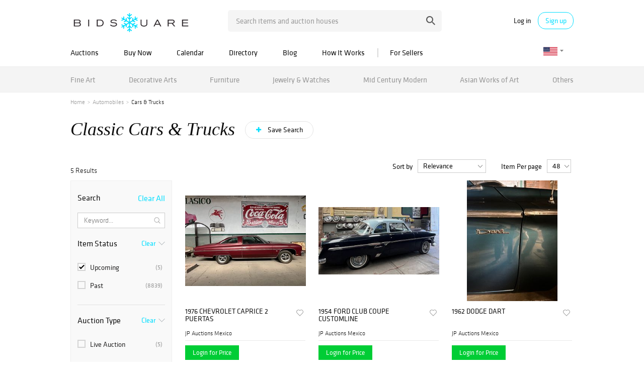

--- FILE ---
content_type: text/html; charset=UTF-8
request_url: https://www.bidsquare.com/category/cars-trucks-133
body_size: 29188
content:
<!DOCTYPE html>
<html lang="en">
    <head>
        <link rel="shortcut icon" href="/img/favicon.ico ">
                <link rel="apple-touch-icon" href="/img/favicon.ico">
        <link rel="apple-touch-icon-precomposed" href="/img/favicon.ico">
        <meta name="viewport" content="width=device-width, initial-scale=1, maximum-scale=1, user-scalable=no"/><meta name="keywords" content="Cars &amp; Trucks"/><meta name="description" content="Find some excellent deals on Classic &amp; Vintage cars and trucks for sale at online auctions. Authentic antique Cars &amp; Trucks are available for sale at Bidsquare from trusted auction houses &amp; galleries all over the world."/><meta charset="UTF-8"/><meta http-equiv="X-UA-Compatible" content="IE=edge"/><link rel="canonical" href="https://www.bidsquare.com/category/cars-trucks-133"/>                <title>Classic Cars Auction - Vintage Cars &amp; Trucks For Sale | Bidsquare | Bidsquare</title>
        <script data-react-helmet="true" type="application/ld+json">{
    "@context": "https://schema.org",
    "@type": "Category",
    "name": "Cars & Trucks",
    "url": "https://www.bidsquare.com/category/cars-trucks-133",
    "description": "<p>The development of cars and trucks also known as lorry began in the 20th century. Ever since then, these items have become extremely popular because of the function they serve. Antique and vintage cars and trucks are also called collectors cars and trucks.</p>\r\n\r\n<p>There are various categories of vintage cars such as classic cars or collectors cars and trucks which in the definition are cars that need to be preserved. As many designs of cars and trucks along with are old fashion and are not being made right now, collectors all around the world believe that rather than being scrapped these cars need to be preserved. These cars and trucks are owned privately by collectors and sold to auctions through online bidding these days.</p>\r\n\r\n<p>The range of bidding prices varies according to the designs, motors, and various other things used in cars and trucks. Classic cars and trucks come in many designs according to the models and the company they are being manufactured in.</p>\r\n\r\n<p>Some of the famous car companies for vintage &amp; antique cars and trucks in today&rsquo;s time are Volkswagen, Toyota, and many more. Even if there can be found many new designs of cars and trucks many people still believe in the quality of the antique and vintage cars and trucks.</p>\r\n\r\n<p>Antique and vintage cars and trucks are valuable objects that are very rare to find. But everyone can find classic cars and trucks at <a href=\"https://www.bidsquare.com/\">auction online</a> for sale on our platform Bidsquare. Bidsquare is an online platform that presents cars and trucks for sale at an online auction. Get the perfect antique and vintage products including cars and trucks online at the auction for sale from our collection.&nbsp;</p>\r\n",
    "breadcrumb": {
        "@type": "BreadcrumbList",
        "itemListElement": [
            {
                "@type": "ListItem",
                "position": 1,
                "item": {
                    "name": "Bidsquare",
                    "@id": "https://www.bidsquare.com"
                }
            },
            {
                "@type": "ListItem",
                "position": 2,
                "item": {
                    "name": "Cars & Trucks",
                    "@id": "https://www.bidsquare.com/category/cars-trucks-133"
                }
            }
        ]
    }
}</script>        <script type="text/javascript">
                        pageLoadServerTime = 1769101792746;
            pageLoadServerTimeElapsedStart = (new Date()).getTime();
        </script>
        <link rel="stylesheet" type="text/css" href="https://www.bidsquare.com/public/css/font.css?t=1761753285" />
<link rel="stylesheet" type="text/css" href="https://www.bidsquare.com/public/css/bootstrap.min.css?t=1761753285" />
<link rel="stylesheet" type="text/css" href="https://www.bidsquare.com/public/css/custom.css?t=1761753285" />
<link rel="stylesheet" type="text/css" href="https://www.bidsquare.com/public/css/responsive.css?t=1761753285" />
<link rel="stylesheet" type="text/css" href="https://www.bidsquare.com/public/css/font-awesome.css?t=1761753285" />
<link rel="stylesheet" type="text/css" href="https://www.bidsquare.com/public/css/front-dev-new.css?t=1761753285" />
                    <!-- Google Tag Manager -->
            <script>(function(w,d,s,l,i){w[l]=w[l]||[];w[l].push({'gtm.start':
            new Date().getTime(),event:'gtm.js'});var f=d.getElementsByTagName(s)[0],
            j=d.createElement(s),dl=l!='dataLayer'?'&l='+l:'';j.async=true;j.src=
            'https://www.googletagmanager.com/gtm.js?id='+i+dl;f.parentNode.insertBefore(j,f);
            })(window,document,'script','dataLayer','GTM-5WMD3W');</script>
            <!-- End Google Tag Manager -->
                                            <!--[if lt IE 9]>
            <script type="text/javascript" src="https://www.bidsquare.com/public/js/html5shiv.min.js?t=1761753285"></script>
        <![endif]-->
        <script type="text/javascript">
            var setting = {"baseUri":"https:\/\/www.bidsquare.com","staticUri":"https:\/\/www.bidsquare.com\/public","isMobileWebView":false,"defaultSiteName":"Bidsquare","siteName":"Bidsquare","webSocket":{"host":"wss:\/\/ws.bidsquare.com","port":null,"debug":false},"reserveMet":[],"reCaptcha":{"v3":{"siteKey":"6LdzL_kcAAAAAHvauH1Jsz3Ux6njeXmqvGBbrqyk"}}};        </script>
                <script type="text/javascript" src="https://www.bidsquare.com/public/js/jquery.js?t=1761753285"></script>
<script type="text/javascript" src="https://www.bidsquare.com/public/js/functions.js?t=1761753285"></script>
<script type="text/javascript" src="https://www.bidsquare.com/public/js/bootstrap.min.js?t=1761753285"></script>
<script type="text/javascript" src="https://www.google.com/recaptcha/api.js?render=6LdzL_kcAAAAAHvauH1Jsz3Ux6njeXmqvGBbrqyk"></script>
<script type="text/javascript" src="https://www.bidsquare.com/public/js/front-common.js?t=1761753285"></script>
<script type="text/javascript" src="https://www.bidsquare.com/public/js/tagManager.js?t=1761753286"></script>
<script type="text/javascript" src="https://www.bidsquare.com/public/js/script.js?t=1761753286"></script>
<script type="text/javascript" src="https://www.bidsquare.com/public/js/bsApi.js?t=1761753285"></script>
<script type="text/javascript" src="https://www.bidsquare.com/public/js/jquery.i18n/src/jquery.i18n.js?t=1761753285"></script>
<script type="text/javascript" src="https://www.bidsquare.com/public/js/jquery.i18n/src/jquery.i18n.messagestore.js?t=1761753285"></script>
<script type="text/javascript" src="https://www.bidsquare.com/public/js/jquery.i18n/src/jquery.i18n.fallbacks.js?t=1761753285"></script>
<script type="text/javascript" src="https://www.bidsquare.com/public/js/jquery.i18n/src/jquery.i18n.language.js?t=1761753285"></script>
<script type="text/javascript" src="https://www.bidsquare.com/public/js/jquery.i18n/src/jquery.i18n.parser.js?t=1761753285"></script>
<script type="text/javascript" src="https://www.bidsquare.com/public/js/jquery.i18n/src/jquery.i18n.emitter.js?t=1761753285"></script>
<script type="text/javascript" src="https://www.bidsquare.com/public/js/slick.js?t=1761753286"></script>
<script type="text/javascript" src="https://www.bidsquare.com/public/js/client/ws/auctionClient.js?t=1761753285"></script>
<script type="text/javascript">
                $.i18n().load({"en":{"Starting Bid":"Starting Bid","Current Bid":"Current Bid","Start in":"Start in","Starts in":"Starts in","End in":"End in","Bidsquare Bidder":"Bidsquare Bidder","Competing Bidder":"Competing Bidder","Bidder":"Bidder","Click Here to Bid Live":"Click Here to Bid Live","Non-supported browser... Use Chrome, Firefox, or Safari 11+":"Non-supported browser... Use Chrome, Firefox, or Safari 11+","On the Market":"On the Market","You are the highest bidder (%amount%)":"You are the highest bidder (%amount%)","You've been outbid (%amount%)":"You've been outbid (%amount%)","Your max bid (%amount%) is below reserve":"Your max bid (%amount%) is below reserve","You have an absentee bid (%amount%)":"You have an absentee bid (%amount%)","Place Bid":"Place Bid","Place Max Bid":"Place Max Bid","Increase Max Bid":"Increase Max Bid"}});
                
                [{"en":"https:\/\/www.bidsquare.com\/public\/js\/jquery.i18n\/messages\/en.json?t=1761753285"}].forEach(function (transArr, i) { $.i18n().load(transArr); });
                $.i18n.rawTranslationMap = {"reserveMetBannerNotification":"On the Market","highestBidNotification":"You are the highest bidder (%amount%)","outBidNotification":"You've been outbid (%amount%)","reserverNotMetNotification":"Your max bid (%amount%) is below reserve","absenteeBidNotification":"You have an absentee bid (%amount%)","placeNextBidButtonTextTimed":"Place Bid","placeMaxBidButtonTextTimed":"Place Max Bid","increaseMaxBidButtonTextTimed":"Increase Max Bid","placeNextBidButtonTextLive":"Place Bid","placeMaxBidbuttonTextLive":"Place Max Bid","increaseMaxBidButtonTextLive":"Increase Max Bid"};
            </script>
        <script type="text/javascript">
            if (typeof CKEDITOR !== 'undefined') CKEDITOR.timestamp = (new Date()).getTime(); // force refreshing the CKEditor internal js files
        </script>
    </head>
    <body class="">
            <!-- Google Tag Manager (noscript) -->
    <noscript><iframe src="https://www.googletagmanager.com/ns.html?id=GTM-5WMD3W"
    height="0" width="0" style="display:none;visibility:hidden"></iframe></noscript>
    <!-- End Google Tag Manager (noscript) -->
        <div class="wrap">
    <div id="loadingDiv" class="loadingDiv" style="display:none;"> </div>
    
<script type="text/javascript">
        
    $(document).ajaxError(function (e, xhr, settings, error) {
        if (xhr.status == 403) {
//        if (xhr.status >  400) {
//            location.reload();
            $('<div class="captcha_pop_wrap registration_pop_wrap approve_event_popup" style="display:none;">      <div class="captcha_pop registration_pop popup_center">              <iframe style="width:100%; height:100%; border:none;" src="/captcha/"                                   onload="$(this).closest(\'.captcha_pop_wrap\').show();" />          <!-- bid_info : end -->          <!--div class="register_btn_area">              <button class="color_white01 font_klavika_r font16 approve_event_popup_close">Ok</button>          </div-->          <!-- registration_btn_area : end -->          <div class="bid_pop_close approve_event_popup_close" onclick="$(this).closest(\'.captcha_pop_wrap\').remove();">              <img src="/img/login_pop_close.png" alt="Close">          </div>          <!-- bid_pop_close : end -->      </div>      <!-- registration_pop : end -->      <div class="bg"></div> </div>').appendTo('body').resize();// trigger resize to 
        }

        $(window).off('.captcha').on("message.captcha", function (e) {
            var event = e.originalEvent;
            if (event && typeof event.data !== 'undefined' && event.data == 'CAPTCHA_SUCCESS') {
                $('.captcha_pop_wrap .bid_pop_close').click();
                $.ajax(settings);   // retry the request
            }
        });
    });
</script>
<style>
    .captcha_pop_wrap .bg {
        z-index: 20000000; /* needs to be higher than loading overlay */
    }
    .captcha_pop_wrap .registration_pop {
        width: 600px;
        height: 450px;
        z-index: 20000001;
    }
</style>
<div class="message_bar_wrap general_message type2" style="display: none;">
    <div class="message_bar">
        <div class="message_con_wrap">
            <div class="message_bar_logo">
                <img src="https://www.bidsquare.com/public/img/svg/logo_blue_for_message_bar.svg" alt="Bidsquare" />            </div>
            <p class="message_bar_txt" id="topbar_txt">
                
            </p>
        </div>
    </div>
    <div class="messagebar_close"><i class="btn-icon btn-icon-close"></i></div>
</div>
<header class="site-header">
    <div class="headerTop">
        <div class="container pr">
            <div class="row">
                <div class="col-xs-12">                     

                    <div class="menuIcon">
                        <span class="line1"></span>
                        <span class="line2"></span>
                        <span class="line3"></span>                     
                    </div>
                                         <div class="logo">
                        <a href="https://www.bidsquare.com/"><img src="https://s1.img.bidsquare.com/site/logo/bidsquare_logo.svg?t=1VDB9K" alt="Bidsquare" /></a>                    </div>
                    <!-- Search area start -->
                    <div class="searchPart">
                        <div class="search">
                            <form action="https://www.bidsquare.com/search" id="header_search_form" method="get">                                                        <input type="text" name="search" class="searchTxt" value="" placeholder="Search items and auction houses" autocomplete="off">
                                <input type="submit" value="" class="searchBtn" />
                                <ul class="ac-suggest-box"></ul>
<script type="text/javascript">
    
    // initialize the autocomplete control
    $(function () {
        var headerAutocomplete = new bsAutocomplete({});    // for now the default options are fine
    });
</script>                            </form>                        </div>
                    </div>
                    <!-- Search area end -->
                    <div class="mobilee_login">
                        <div class="showMobile allMiddle">
                            <button class="btnSearch top-search-btn"></button>
                        </div>
                                                <div class="userArea allMiddle">
                            <a href="javascript:void(0);" class="login">Log in</a>
                            <a href="javascript:void(0);" class="signup borderBtn">Sign up</a>
                                                    </div>
                                            </div>
                </div>
            </div>
        </div>
    </div>

    
    <div class="headerMid">
        <div class="container">
            <div class="row">
                <div class="col-xs-12">                                 
                    <!-- Menu start -->
                    <div id="main_navigation">                                 
                        <nav class="navigation hamburgerBox">
                            <div class="mobiTitle">Menu</div>
                            <ul class="clearfix">
                                <li class="menu_title">Menu</li>
                                <li class="toggleMenu">
                                    <a href="javascript:void(0);">Auctions</a> <!-- removing link from here due to in tablet or touch screen we will not able to open hover menu -->
                                    <span class="toggleSpan"></span>
                                    <ul class="subMenu">
                                        <li><a href="https://www.bidsquare.com/auctions">Upcoming Auctions</a></li>
                                        <li><a href="https://www.bidsquare.com/auctions/past">Past Auctions</a></li>
                                        <li><a href="https://www.bidsquare.com/auctions/near-me">Auctions Near Me</a></li>
                                    </ul>
                                </li>
                                <li><a href="https://www.bidsquare.com/auctions/buy-now">Buy Now</a></li>
                                <li><a href="https://www.bidsquare.com/calendar">Calendar</a></li>
                                <li><a href="https://www.bidsquare.com/auction-house">Directory</a></li>
                                <li><a href="https://www.bidsquare.com/blog">Blog</a></li>
                                <li><a href="https://www.bidsquare.com/get-started">How It Works</a></li>
                                <li class="toggleMenu bidsquare-seller">
                                    <a href="javascript:void(0);">For Sellers</a> <!-- removing link from here due to in tablet or touch screen we will not able to open hover menu -->
                                    <span class="toggleSpan"></span>
                                    <ul class="subMenu">
                                        <li><a href="https://www.bidsquarecloud.com/" target="_blank">Bidsquare Cloud</a></li>
                                        <li><a href="https://www.bidsquare.com/join-us">Bidsquare Marketplace</a></li>
                                    </ul>
                                </li>
                                                                                                <li class="desktop_view"><i class="fa fa-desktop" aria-hidden="true"></i><a href="https://www.bidsquare.com/index/changeSiteView/1">Desktop View</a></li>
                                                            </ul>
                        </nav>
                        <div class="overLayer"></div>
                    </div>
                    <!-- Menu end -->
                    <!-- Currency changer -->
                    <div id="currency_menu">
                        <div class="overLayer"></div>
                        <div class="mobile_currency_menu hamburgerBox">
                            <div class="currency_switch">
                                <div class="Currency_btn">
                                    <div class="mobile_currency">Menu</div>
                                                                        <span class="user_currency dropdown_arrow"><img src="https://www.bidsquare.com/public/img/flag/svg/us.svg" alt="" /></span>
                                    <ul class="currency_dropdown" style="display: none">
                                                                                <li data-currency-id="1">
                                            <span><img src="https://www.bidsquare.com/public/img/flag/svg/us.svg" alt="United States Dollar" />USD</span>
                                        </li>
                                                                                <li data-currency-id="2">
                                            <span><img src="https://www.bidsquare.com/public/img/flag/svg/eu.svg" alt="Euro" />EUR</span>
                                        </li>
                                                                                <li data-currency-id="3">
                                            <span><img src="https://www.bidsquare.com/public/img/flag/svg/ca.svg" alt="Canadian Dollar" />CAD</span>
                                        </li>
                                                                                <li data-currency-id="4">
                                            <span><img src="https://www.bidsquare.com/public/img/flag/svg/au.svg" alt="Australian Dollar" />AUD</span>
                                        </li>
                                                                                <li data-currency-id="5">
                                            <span><img src="https://www.bidsquare.com/public/img/flag/svg/gb.svg" alt="British Pound" />GBP</span>
                                        </li>
                                                                                <li data-currency-id="6">
                                            <span><img src="https://www.bidsquare.com/public/img/flag/svg/mx.svg" alt="Mexican Peso" />MXN</span>
                                        </li>
                                                                                <li data-currency-id="7">
                                            <span><img src="https://www.bidsquare.com/public/img/flag/svg/hk.svg" alt="Hong Kong Dollar" />HKD</span>
                                        </li>
                                                                                <li data-currency-id="8">
                                            <span><img src="https://www.bidsquare.com/public/img/flag/svg/cn.svg" alt="Chinese Yuan" />CNY</span>
                                        </li>
                                                                                <li data-currency-id="9">
                                            <span><img src="https://www.bidsquare.com/public/img/flag/svg/my.svg" alt="Malaysian Ringgit" />MYR</span>
                                        </li>
                                                                                <li data-currency-id="10">
                                            <span><img src="https://www.bidsquare.com/public/img/flag/svg/se.svg" alt="Swedish krona" />SEK</span>
                                        </li>
                                                                                <li data-currency-id="11">
                                            <span><img src="https://www.bidsquare.com/public/img/flag/svg/sg.svg" alt="Singapore Dollar" />SGD</span>
                                        </li>
                                                                                <li data-currency-id="12">
                                            <span><img src="https://www.bidsquare.com/public/img/flag/svg/ch.svg" alt="Swiss Franc" />CHF</span>
                                        </li>
                                                                                <li data-currency-id="13">
                                            <span><img src="https://www.bidsquare.com/public/img/flag/th.png" alt="Thai Baht" />THB</span>
                                        </li>
                                                                             </ul>
                                                                     </div>
                            </div>
                            <!-- Currency changer -->
                        </div>
                    </div>
                </div>
            </div>  
        </div>
    </div>
    
    <div class="headerBtm">
        <div class="container">
            <div class="row">
                <div class="col-xs-12">                     
                    <nav class="catNav" id="catNav">
                    <style type="text/css">.headerBtm {
        background-color: #F4F4F4;
    }

    .mega-menu-wrap {
        width: 100vw;
        top: 50px;
        left: 50%;
        transform: translateX(-50vw);
        min-height: 300px;
        border-bottom: 1px solid #E3E3E3;
        background: #FFF;
        box-shadow: 0px 4px 4px 0px rgba(227, 227, 227, 0.25);
        padding-bottom: 15px;
    }

    .catNav>ul>li {
        margin-right: inherit;
        line-height: 51px;
        flex-shrink: 0;
    }

    .catNav .mega-menu-sec {
        display: flex;
        justify-content: space-between;
        align-items: center;
        width: 100%;
        height: 50px;
        gap: 11px;
        overflow-x: auto;
        overflow-y: hidden;
    }

    .mega-menu-wrap ul li a {
        padding-left: 0;
    }

    .mega-menu-wrap ul.list-wrap {
        margin-right: 0;
        float: none;
    }

    .catNav>ul>li:hover>a {
        color: #0e0e0e;
    }

    .mega-menu-wrap .list-title {
        font-size: 16px;
        line-height: 20px;
        margin-bottom: 5px;
        margin-top: 10px;
        text-transform: ;
    }

    .mega-menu-wrap ul.list-wrap li a {
        color: rgba(14, 14, 14, 0.54);
        font-weight: 400;
        line-height: 20px;
        margin-bottom: 3px;
        padding: 0;
    }

    .mega-menu-wrap ul.list-wrap li:hover a {
        color: #00DEFF;
    }

    .mega-menu-wrap .view-all-sec {
        line-height: normal;
        display: block;
        margin-left: auto;
        margin-top: 12px;
    }

    .mega-menu-wrap .view-all-sec .fa {
        color: #00DEFF;
        width: 16px;
        height: 16px;
        font-size: 16px;
        vertical-align: bottom;
    }

    .mega-menu-wrap .view-all-sec a {
        font-size: 14px;
    }

    .mega-menu-wrap .mr-2 {
        margin-right: 20px !important;
    }

    .mega-menu-wrap .d-flex {
        display: flex;
    }

    .mega-menu-wrap .justify-content-between {
        justify-content: space-between;
    }

    .mega-menu-wrap .list-sec {
        width: 180px;
        margin-right: 20px;
    }

    .mega-menu-wrap .ml-auto {
        margin-left: auto;
    }

    .mega-menu-wrap .view-all .fa {
        color: #00deff;
    }

    .mega-menu-wrap .p-relative {
        position: relative !important;
    }

    .mega-menu-wrap .img-sec {
        max-width: 250px;
        margin-top: 15px;
        width: 35%
    }

    .mega-menu-wrap .cate_img_wrap {
        display: flex;
        flex-wrap: wrap;
        justify-content: end;
        gap: 10px;
        float: none;
    }

    .mega-menu-wrap .cate_img_wrap .cate-img {
        width: 47%;
        max-height: 118px;
        display: inline-block;
        text-align: center;
    }

    .mega-menu-wrap .cate_img_wrap .cate-img a {
        display: inline-flex;
        align-items: center;
        height: 100%;
    }

    .mega-menu-wrap .cate_img_wrap .cate-img img {
        max-height: 100%;
    }

    .mega-menu-wrap .collectibles {
        width: 80%;
    }

    .mega-menu-wrap .collectibles ul.list-sec {
        width: 33.33%;
    }

    .mega-menu-wrap .list-title-main {
        font-size: 18px;
        line-height: normal;
        display: block;
    }

    @media only screen and (max-width: 991.98px) {
        .mega-menu-wrap .list-sec {
            width: 140px;
        }

        .mega-menu-wrap .list-title {
            font-size: 14px;
        }
    }

    @media only screen and (max-width: 767px) {
        .headerBtm {
            background-color: #00deff;
        }
    }

    .mega-menu-wrap .all-category .all-category-button {
        bottom: 5px;
        right: 0;
        line-height: normal;
    }

    .mega-menu-wrap .all-category .all-category-button a {
        padding: 5px 15px;
        font-size: 13px;
    }

    .mega-menu-wrap .megamenu-bottom {
        text-align: center;
        border-top: 1px solid #ddd;
        margin-top: 10px;
        padding-top: 10px;
        line-height: 30px;
    }
</style>
<ul class="mega-menu-sec"><!-- Main Category Menu Start -->
	<li><a href="https://www.bidsquare.com/category/fine-art-1">Fine Art</a>
	<div class="mega-menu-wrap">
	<div class="container">
	<div class="d-flex">
	<div class="list-sec">
	<ul class="list-wrap">
		<li class="list-title">Browse by Category</li>
		<li><a href="https://www.bidsquare.com/category/drawings-watercolors-13">Drawings &amp; Watercolors</a></li>
		<li><a href="https://www.bidsquare.com/category/mixed-media-15">Mixed Media</a></li>
		<li><a href="https://www.bidsquare.com/category/paintings-16">Paintings</a></li>
		<li><a href="https://www.bidsquare.com/category/photography-17">Photography</a></li>
		<li><a href="https://www.bidsquare.com/category/prints-posters-18">Prints &amp; Posters</a></li>
		<li><a href="https://www.bidsquare.com/category/sculptures-19">Sculptures</a></li>
	</ul>
	</div>

	<div class="list-sec">
	<ul class="list-wrap">
		<li class="list-title">Browse by Style</li>
		<li><a href="https://www.bidsquare.com/category/cubism">Cubism</a></li>
		<li><a href="https://www.bidsquare.com/category/folk-art-14">Folk Art</a></li>
		<li><a href="https://www.bidsquare.com/category/impressionism">Impressionism</a></li>
		<li><a href="https://www.bidsquare.com/category/modern-contemporary-art">Modern &amp; Contemporary Art</a></li>
		<li><a href="https://www.bidsquare.com/category/old-master-art">Old Master Art</a></li>
		<li><a href="https://www.bidsquare.com/category/outsider-art-23">Outsider Art</a></li>
		<li><a href="https://www.bidsquare.com/category/pop-art-137">Pop Art</a></li>
		<li><a href="https://www.bidsquare.com/category/sporting-art-20">Sporting Art</a></li>
		<li><a href="https://www.bidsquare.com/category/street-art-24">Street Art</a></li>
		<li><a href="https://www.bidsquare.com/category/tribal-art-21">Tribal Art</a></li>
	</ul>
	</div>

	<div class="list-sec">
	<ul class="list-wrap">
		<li class="list-title">Browse by Artist</li>
		<li><a href="https://www.bidsquare.com/collection/artist/salvador-dal-797">Salvador Dali</a></li>
		<li><a href="https://www.bidsquare.com/collection/artist/keith-haring-1061">Keith Haring</a></li>
		<li><a href="https://www.bidsquare.com/collection/artist/kaws-1277">Kaws</a></li>
		<li><a href="https://www.bidsquare.com/collection/artist/jeff-koons-361">Jeff Koons</a></li>
		<li><a href="https://www.bidsquare.com/collection/artist/pablo-picasso-59">Pablo Picasso</a></li>
		<li><a href="https://www.bidsquare.com/collection/artist/andy-warhol-65">Andy Warhol</a></li>
	</ul>
	</div>

	<div class="img-sec ml-auto">
	<div class="cate_img_wrap">
	<div class="cate-img"><a href="https://www.bidsquare.com/online-auctions/millea-bros/yumikasa-ida-large-oil-on-linen-2018-7059307"><img alt="Yumikasa Ida, large oil on linen, 2018" src="https://s1.img.bidsquare.com/item/l/2931/29312804.jpeg" /> </a></div>

	<div class="cate-img"><a href="https://www.bidsquare.com/online-auctions/robinhood-auctions/kitty-cantrell-breath-of-life-limited-edition-mixed-media-lucite-sculpture-with-coa-7057280"><img alt="Kitty Cantrell, 'Breath of Life' Limited Edition Mixed Media Lucite Sculpture with COA." src="https://s1.img.bidsquare.com/item/l/2930/29305254.jpeg" /> </a></div>

	<div class="cate-img"><a href="https://www.bidsquare.com/online-auctions/robinhood-auctions/wang-ram-head-hand-painted-limited-edition-resin-sculpture-numbered-2-2-hand-signed-and-letter-of-authenticity-7056493"><img alt="Wang, 'Ram Head' Hand Painted Limited Edition Resin Sculpture, Numbered 2/2, Hand Signed and Letter of Authenticity" src="https://s1.img.bidsquare.com/item/l/2930/29303780.jpeg" /> </a></div>

	<div class="cate-img"><a href="https://www.bidsquare.com/online-auctions/dumouchelles/max-pechstein-german-1881-1955-watercolor-on-thick-wove-paper-1947-sailboats-in-a-safe-habor-7074149"><img alt="Max Pechstein (German, 1881-1955) Watercolor on Thick Wove Paper 1947, 'Sailboats in a Safe Habor'" src="https://s1.img.bidsquare.com/item/l/2937/29373438.jpeg" /> </a></div>
	</div>

	<div class="view-all-sec"><a href="https://www.bidsquare.com/category/fine-art-1">View All Fine Art </a></div>
	</div>
	</div>
	</div>
	</div>
	</li>
	<li><a href="https://www.bidsquare.com/category/decorative-arts-6">Decorative Arts</a>
	<div class="mega-menu-wrap">
	<div class="container">
	<div class="d-flex">
	<div class="list-sec">
	<ul class="list-wrap">
		<li class="list-title">Browse by Material</li>
		<li><a href="https://www.bidsquare.com/category/bronzes-67">Bronzes</a></li>
		<li><a href="https://www.bidsquare.com/category/ceramics-64">Ceramics</a></li>
		<li><a href="https://www.bidsquare.com/category/glass-porcelain">Glass &amp; Porcelain</a></li>
		<li><a href="https://www.bidsquare.com/category/metal-woodwork-74">Metal &amp; Woodwork</a></li>
		<li><a href="https://www.bidsquare.com/category/pewter-168">Pewter</a></li>
		<li><a href="https://www.bidsquare.com/category/silver-vertu-70">Silver &amp; Vertu</a></li>
		<li><a href="https://www.bidsquare.com/category/stone">Stone</a></li>
	</ul>
	</div>

	<div>
	<div class="list-title">Browse by Object</div>

	<div class="d-flex">
	<ul class="list-sec list-wrap mr-2">
		<li><a href="https://www.bidsquare.com/category/boxes-baskets-76">Boxes &amp; Baskets</a></li>
		<li><a href="https://www.bidsquare.com/category/busts">Busts</a></li>
		<li><a href="https://www.bidsquare.com/category/clocks">Clocks</a></li>
		<li><a href="https://www.bidsquare.com/category/decorative-sculptures-71">Decorative Sculptures</a></li>
		<li><a href="https://www.bidsquare.com/category/fine-china-and-tableware-69">Fine China and Tableware</a></li>
		<li><a href="https://www.bidsquare.com/category/fireplaces-and-accessories-92">Fireplaces and Accessories</a></li>
		<li><a href="https://www.bidsquare.com/category/frames-windows-68">Frames &amp; Windows</a></li>
	</ul>

	<ul class="list-sec list-wrap mr-2">
		<li><a href="https://www.bidsquare.com/category/lamps-lighting-candlesticks-65">Lamps, Lighting &amp; Candlesticks</a></li>
		<li><a href="https://www.bidsquare.com/category/mirrors-95">Mirrors</a></li>
		<li><a href="https://www.bidsquare.com/category/rugs-carpets-96">Rugs &amp; Carpets</a></li>
		<li><a href="https://www.bidsquare.com/category/textiles-tapestries-72">Textiles &amp; Tapestries</a></li>
		<li><a href="https://www.bidsquare.com/category/vases-vessels-75">Vases &amp; Vessels</a></li>
		<li><a href="https://www.bidsquare.com/category/weathervanes-73">Weathervanes</a></li>
	</ul>
	</div>
	</div>

	<div class="list-sec">
	<ul class="list-wrap">
		<li class="list-title">Browse by Style</li>
		<li><a href="https://www.bidsquare.com/category/art-deco">Art Deco</a></li>
		<li><a href="https://www.bidsquare.com/category/industrial">Industrial</a></li>
		<li><a href="https://www.bidsquare.com/category/modern">Modern</a></li>
		<li><a href="https://www.bidsquare.com/category/victorian">Victorian</a></li>
	</ul>
	</div>

	<div class="img-sec ml-auto">
	<div class="cate_img_wrap">
	<div class="cate-img"><a href="https://www.bidsquare.com/online-auctions/morton-subastas/par-de-faisanes-m-xico-siglo-xx-elaborados-en-plata-tane-sterling-ley-0-925-con-vermeil-ojos-de-pedrer-a-y-bases-de-m-rmol-7053923"><img alt="PAR DE FAISANES. MÉXICO, SIGLO XX. Elaborados en plata TANE, Sterling, ley 0.925 con vermeil, ojos de pedrería y bases de mármol." src="https://s1.img.bidsquare.com/item/xl/2929/29296773.jpeg" /> </a></div>

	<div class="cate-img"><a href="https://www.bidsquare.com/online-auctions/kodner/steuben-crystal-glass-ware-7064957"><img alt="Steuben Crystal Glass Ware" src="https://s1.img.bidsquare.com/item/l/2933/29335701.jpeg" /> </a></div>

	<div class="cate-img"><a href="https://www.bidsquare.com/online-auctions/whitleys-auctioneers/verner-panton-for-louis-poulsen-lamp-panthella-7064386"><img alt="Verner Panton for Louis Poulsen Lamp, Panthella" src="https://s1.img.bidsquare.com/item/l/2932/29328586.jpeg" /> </a></div>

	<div class="cate-img"><a href="https://www.bidsquare.com/online-auctions/kodner/six-aynsley-porcelain-plates-7064947"><img alt="Six Aynsley Porcelain Plates" src="https://s1.img.bidsquare.com/item/l/2933/29335640.jpeg" /> </a></div>
	</div>

	<div class="view-all-sec"><a href="https://www.bidsquare.com/category/decorative-arts-6">View All Decorative Arts </a></div>
	</div>
	</div>
	</div>
	</div>
	</li>
	<li><a href="https://www.bidsquare.com/category/furniture-8">Furniture</a>
	<div class="mega-menu-wrap">
	<div class="container">
	<div class="d-flex">
	<div class="list-sec">
	<ul class="list-wrap">
		<li class="list-title">Browse by Furniture</li>
		<li><a href="https://www.bidsquare.com/category/bedroom">Bedroom</a></li>
		<li><a href="https://www.bidsquare.com/category/dining">Dining</a></li>
		<li><a href="https://www.bidsquare.com/category/garden-outdoor">Garden and Outdoor</a></li>
		<li><a href="https://www.bidsquare.com/category/living-spaces">Living Spaces</a></li>
		<li><a href="https://www.bidsquare.com/category/office">Office</a></li>
	</ul>

	<ul class="list-wrap">
		<li class="list-title">Browse by Seating</li>
		<li><a href="https://www.bidsquare.com/category/all-seating">All Seating</a></li>
		<li><a href="https://www.bidsquare.com/category/armchairs">Armchairs</a></li>
		<li><a href="https://www.bidsquare.com/category/chairs">Chairs</a></li>
		<li><a href="https://www.bidsquare.com/category/dining-chairs">Dining Chairs</a></li>
		<li><a href="https://www.bidsquare.com/category/lounges">Lounges</a></li>
		<li><a href="https://www.bidsquare.com/category/sofas">Sofas</a></li>
	</ul>
	</div>

	<div class="list-sec">
	<ul class="list-wrap">
		<li class="list-title">Browse by Storage</li>
		<li><a href="https://www.bidsquare.com/category/all-storage">All Storage</a></li>
		<li><a href="https://www.bidsquare.com/category/armoires">Armoires</a></li>
		<li><a href="https://www.bidsquare.com/category/bookcases-89">Bookcases</a></li>
		<li><a href="https://www.bidsquare.com/category/cabinets-cupboards">Cabinets &amp; Cupboards</a></li>
		<li><a href="https://www.bidsquare.com/category/chests-99">Chests</a></li>
		<li><a href="https://www.bidsquare.com/category/credenzas">Credenzas</a></li>
		<li><a href="https://www.bidsquare.com/category/dressers-vanities">Dressers &amp; Vanities</a></li>
		<li><a href="https://www.bidsquare.com/category/nightstands">Night Stands</a></li>
		<li><a href="https://www.bidsquare.com/category/wardrobes">Wardrobes</a></li>
	</ul>
	</div>

	<div class="list-sec">
	<div>
	<ul class="list-wrap">
		<li class="list-title">Browse by Tables</li>
		<li><a href="https://www.bidsquare.com/category/all-tables">All Tables</a></li>
		<li><a href="https://www.bidsquare.com/category/coffee-tables">Coffee Tables</a></li>
		<li><a href="https://www.bidsquare.com/category/console-tables">Console Tables</a></li>
		<li><a href="https://www.bidsquare.com/category/desks">Desks</a></li>
		<li><a href="https://www.bidsquare.com/category/dining-tables">Dining Tables</a></li>
		<li><a href="https://www.bidsquare.com/category/side-tables">Side Tables</a></li>
	</ul>

	<ul class="list-wrap">
		<li class="list-title">Browse by Period</li>
		<li><a href="https://www.bidsquare.com/category/18th-century">18th Century</a></li>
		<li><a href="https://www.bidsquare.com/category/19th-century">19th Century</a></li>
		<li><a href="https://www.bidsquare.com/category/20th-century">20th Century</a></li>
		<li><a href="https://www.bidsquare.com/category/21st-century">21st Century</a></li>
	</ul>
	</div>
	</div>

	<div class="list-sec">
	<ul class="list-wrap">
		<li class="list-title">Browse by Style</li>
		<li><a href="https://www.bidsquare.com/category/all-styles">All Styles</a></li>
		<li><a href="https://www.bidsquare.com/category/art-nouveau">Art Nouveau</a></li>
		<li><a href="https://www.bidsquare.com/category/arts-crafts">Arts &amp; Crafts</a></li>
		<li><a href="https://www.bidsquare.com/category/hollywood-regency">Hollywood Regency</a></li>
		<li><a href="https://www.bidsquare.com/category/louis-XVI">Louis XVI</a></li>
	</ul>
	</div>

	<div class="img-sec ml-auto p-relative">
	<div class="cate_img_wrap">
	<div class="cate-img"><a href="https://www.bidsquare.com/online-auctions/cain-modern-auctions/set-of-4-barstools-with-leather-upholstery-by-minton-spidell-6942691"><img alt="Set of 4 Barstools With Leather Upholstery by Minton-Spidell" src="https://s1.img.bidsquare.com/item/l/2888/28881318.jpeg" /> </a></div>

	<div class="cate-img"><a href="https://www.bidsquare.com/online-auctions/dumouchelles/french-louis-xv-style-hand-carved-walnut-breakfront-with-marble-top-19th-c-7073490"><img alt="French Louis XV Style Hand Carved Walnut Breakfront with Marble Top 19th C." src="https://s1.img.bidsquare.com/item/l/2936/29369527.jpeg" /> </a></div>

	<div class="cate-img"><a href="https://www.bidsquare.com/online-auctions/dumouchelles/phyllis-morris-silver-and-gilt-spiral-post-king-size-bed-frame-samsung-2010-flatscreen-tv-ca-2000-7073572"><img alt="Phyllis Morris Silver And Gilt Spiral Post King Size Bed Frame + Samsung 2010 Flatscreen TV, Ca. 2000" src="https://s1.img.bidsquare.com/item/l/2937/29370095.jpeg" /> </a></div>

	<div class="cate-img"><a href="https://www.bidsquare.com/online-auctions/cain-modern-auctions/center-entry-table-in-brass-wood-by-la-barge-6671102"><img alt="Center/Entry Table in Brass &amp; Wood by LA Barge" src="https://s1.img.bidsquare.com/item/l/2780/27800035.jpeg" /> </a></div>
	</div>

	<div class="view-all-sec"><a href="https://www.bidsquare.com/category/furniture-8">View All Furniture</a></div>
	</div>
	</div>
	</div>
	</div>
	</li>
	<li><a href="https://www.bidsquare.com/category/jewelry-watches">Jewelry &amp; Watches</a>
	<div class="mega-menu-wrap">
	<div class="container">
	<div class="d-flex">
	<div class="list-sec">
	<ul class="list-wrap">
		<li class="list-title">Browse by Category</li>
		<li><a href="https://www.bidsquare.com/category/bracelets-bangles-26">Bracelets &amp; Bangles</a></li>
		<li><a href="https://www.bidsquare.com/category/brooches-pins-32">Brooches &amp; Pins</a></li>
		<li><a href="https://www.bidsquare.com/category/cufflinks">Cufflinks</a></li>
		<li><a href="https://www.bidsquare.com/category/earrings-27">Earrings</a></li>
		<li><a href="https://www.bidsquare.com/category/jewelry-boxes-28">Jewelry Boxes</a></li>
		<li><a href="https://www.bidsquare.com/category/loose-diamonds-and-gemstones-30">Loose Diamonds and Gemstones</a></li>
		<li><a href="https://www.bidsquare.com/category/necklaces-pendants-31">Necklaces &amp; Pendants</a></li>
		<li><a href="https://www.bidsquare.com/category/objects-de-vertu-34">Objets de Vertu</a></li>
		<li><a href="https://www.bidsquare.com/category/pocket-watches-37">Pocketwatches</a></li>
		<li><a href="https://www.bidsquare.com/category/rings-33">Rings</a></li>
		<li><a href="https://www.bidsquare.com/category/sets-demi-parure-29">Sets &amp; Demi-Parure</a></li>
		<li><a href="https://www.bidsquare.com/category/watches">Watches</a></li>
	</ul>
	</div>

	<div class="list-sec">
	<ul class="list-wrap">
		<li class="list-title">Browse by Creator</li>
		<li><a href="https://www.bidsquare.com/category/audemars-piguet">Audemars Piguet</a></li>
		<li><a href="https://www.bidsquare.com/category/cartier">Cartier</a></li>
		<li><a href="https://www.bidsquare.com/collection/artist/david-webb-677">David Webb</a></li>
		<li><a href="https://www.bidsquare.com/category/hermes">Hermes</a></li>
		<li><a href="https://www.bidsquare.com/collection/designer/iwc-schaffhausen-1224">IWC Schaffhausen</a></li>
		<li><a href="https://www.bidsquare.com/category/patek-philippe">Patek Philippe</a></li>
		<li><a href="https://www.bidsquare.com/category/rolex">Rolex</a></li>
		<li><a href="https://www.bidsquare.com/category/tiffany-co">Tiffany &amp; Co.</a></li>
	</ul>
	</div>

	<div class="list-sec">
	<ul class="list-wrap">
		<li class="list-title">Browse by Material</li>
		<li><a href="https://www.bidsquare.com/category/gold">Gold</a></li>
		<li><a href="https://www.bidsquare.com/category/pearls">Pearls</a></li>
		<li><a href="https://www.bidsquare.com/category/platinum">Platinum</a></li>
		<li><a href="https://www.bidsquare.com/category/precious-stones">Precious Stones</a></li>
		<li><a href="https://www.bidsquare.com/category/semi-precious-stones">Semi-Precious Stones</a></li>
		<li><a href="https://www.bidsquare.com/category/silver">Silver</a></li>
	</ul>
	</div>

	<div class="img-sec ml-auto">
	<div class="cate_img_wrap">
	<div class="cate-img"><a href="https://www.bidsquare.com/online-auctions/brunk/14kt-vacheron-and-constantin-ladies-open-face-pocket-watch-6680389"><img alt="14kt. Vacheron and Constantin Ladies Open Face Pocket Watch" src="https://s1.img.bidsquare.com/item/l/2923/29230797.jpeg" /> </a></div>

	<div class="cate-img"><a href="https://www.bidsquare.com/online-auctions/dumouchelles/south-sea-pearl-14-16mm-choker-18kt-gold-diamond-emerald-butterfly-clasp-7073528"><img alt="South Sea Pearl (14-16mm) Choker, 18kt Gold, Diamond &amp; Emerald Butterfly Clasp" src="https://s1.img.bidsquare.com/item/l/2936/29369809.jpeg" /> </a></div>

	<div class="cate-img"><a href="https://www.bidsquare.com/online-auctions/pink-lady-auctions/10-01-ct-color-h-vs2-emerald-cut-gia-graded-diamond-7062815"><img alt="10.01 ct, Color H/VS2, Emerald cut GIA Graded Diamond" src="https://s1.img.bidsquare.com/item/l/2932/29324368.jpeg" /> </a></div>

	<div class="cate-img"><a href="https://www.bidsquare.com/online-auctions/brunk/18kt-rolex-datejust-tiffany-co-diamond-watch-6613129"><img alt="18kt. Rolex DateJust Tiffany &amp; Co. Diamond Watch" src="https://s1.img.bidsquare.com/item/l/2923/29230766.jpeg" /> </a></div>
	</div>

	<div class="view-all-sec"><a href="https://www.bidsquare.com/category/jewelry-watches">View All Jewelry &amp; Watches </a></div>
	</div>
	</div>
	</div>
	</div>
	</li>
	<li><a href="https://www.bidsquare.com/category/mid-century-modern">Mid Century Modern</a>
	<div class="mega-menu-wrap">
	<div class="container">
	<div class="d-flex">
	<div class="list-sec">
	<ul class="list-wrap">
		<li class="list-title">Browse by Seating</li>
		<li><a href="https://www.bidsquare.com/category/mid-century-all-seating">Mid Century All Seating</a></li>
		<li><a href="https://www.bidsquare.com/category/mid-century-armchairs">Mid Century Armchairs</a></li>
		<li><a href="https://www.bidsquare.com/category/mid-century-chairs">Mid Century Chairs</a></li>
		<li><a href="https://www.bidsquare.com/category/mid-century-sofas">Mid Century Sofas</a></li>
	</ul>

	<ul class="list-wrap">
		<li class="list-title">Browse by Storage</li>
		<li><a href="https://www.bidsquare.com/category/mid-century-bookcases">Mid Century Bookcases</a></li>
		<li><a href="https://www.bidsquare.com/category/mid-century-cabinets-cupboards">Mid Century Cabinets &amp; Cupboards</a></li>
		<li><a href="https://www.bidsquare.com/category/mid-century-dressers">Mid Century Dressers</a></li>
	</ul>
	</div>

	<div class="list-sec">
	<ul class="list-wrap">
		<li class="list-title">Browse by Tables</li>
		<li><a href="https://www.bidsquare.com/category/all-mid-century-tables">All Mid Century Tables</a></li>
		<li><a href="https://www.bidsquare.com/category/mid-century-coffee-tables">Mid Century Coffee Tables</a></li>
		<li><a href="https://www.bidsquare.com/category/mid-century-desks">Mid Century Desks</a></li>
		<li><a href="https://www.bidsquare.com/category/mid-century-side-tables">Mid Century Side Tables</a></li>
	</ul>

	<ul class="list-wrap">
		<li class="list-title">Browse by Decor</li>
		<li><a href="https://www.bidsquare.com/category/mid-century-lighting-sconces">Mid Century Lighting &amp; Sconces</a></li>
		<li><a href="https://www.bidsquare.com/category/mid-century-mirrors-frames">Mid Century Mirrors &amp; Frames</a></li>
		<li><a href="https://www.bidsquare.com/category/mid-century-rugs">Mid Century Rugs</a></li>
	</ul>
	</div>

	<div class="list-sec">
	<ul class="list-wrap">
		<li class="list-title">Shop by Design</li>
		<li><a href="https://www.bidsquare.com/category/artichoke-lamp">Artichoke Lamp</a></li>
		<li><a href="https://www.bidsquare.com/category/eames-lounge-chair">Eames Lounge Chair</a></li>
		<li><a href="https://www.bidsquare.com/category/egg-chair">Egg Chair</a></li>
		<li><a href="https://www.bidsquare.com/collection/decorative-arts-lamps-lighting-candlesticks-65/sputnik-chandelier-2630">Sptunik Chandelier</a></li>
		<li><a href="https://www.bidsquare.com/category/togo">Togo</a></li>
	</ul>
	</div>

	<div class="list-sec">
	<ul class="list-wrap">
		<li class="list-title">Shop by Creator</li>
		<li><a href="https://www.bidsquare.com/category/charles-and-ray-eames">Charles and Ray Eames</a></li>
		<li><a href="https://www.bidsquare.com/collection/designer/ettore-sottsass-1407">Ettore Sottsass</a></li>
		<li><a href="https://www.bidsquare.com/collection/designer/finn-juhl-4206">Finn Juhl</a></li>
		<li><a href="https://www.bidsquare.com/category/george-nakashima">George Nakashima</a></li>
		<li><a href="https://www.bidsquare.com/collection/designer/gio-ponti-2516">Gio Ponti</a></li>
		<li><a href="https://www.bidsquare.com/collection/designer/le-corbusier-3449">Le Corbusier</a></li>
		<li><a href="https://www.bidsquare.com/collection/designer/milo-baughman-765">Milo Baughman</a></li>
		<li><a href="https://www.bidsquare.com/collection/designer/pierre-jeanneret-2082">Pierre Jeanneret</a></li>
	</ul>
	</div>

	<div class="img-sec ml-auto">
	<div class="cate_img_wrap">
	<div class="cate-img"><a href="https://www.bidsquare.com/online-auctions/associated-estate-appraisal/charles-fazzino-3d-best-of-boca-serigraph-6353513"><img alt="Charles Fazzino 3D 'Best of Boca' Serigraph" src="https://s1.img.bidsquare.com/item/l/2904/29046432.jpeg" /> </a></div>

	<div class="cate-img"><a href="https://www.bidsquare.com/online-auctions/cain-modern-auctions/pair-of-glass-steel-lantern-lights-by-lantern-masters-usa-2000s-6942914"><img alt="Pair of Glass &amp; Steel Lantern Lights by Lantern Masters, USA 2000's" src="https://s1.img.bidsquare.com/item/l/2888/28883260.jpeg" /> </a></div>

	<div class="cate-img"><a href="https://www.bidsquare.com/online-auctions/concept-gallery/20th-century-folk-painted-chapman-mirror-7038706"><img alt="20th Century Folk Painted Chapman Mirror" src="https://s1.img.bidsquare.com/item/l/2923/29235504.jpeg" /> </a></div>

	<div class="cate-img"><a href="https://www.bidsquare.com/online-auctions/kodner/knoll-marcel-breuer-cesca-chairs-7064776"><img alt="Knoll Marcel Breuer 'Cesca' Chairs" src="https://s1.img.bidsquare.com/item/l/2933/29334889.jpeg" /> </a></div>
	</div>

	<div class="view-all-sec"><a href="https://www.bidsquare.com/category/mid-century-modern">View All Mid Century Modern </a></div>
	</div>
	</div>
	</div>
	</div>
	</li>
	<li><a href="https://www.bidsquare.com/category/asian-works-of-art-4">Asian Works of Art</a>
	<div class="mega-menu-wrap">
	<div class="container">
	<div class="d-flex">
	<div class="list-sec">
	<ul class="list-wrap">
		<li class="list-title">Browse by Category</li>
		<li><a href="https://www.bidsquare.com/category/asian-antiquities-42">Asian Antiquities</a></li>
		<li><a href="https://www.bidsquare.com/category/ceramics-and-pottery-43">Asian Ceramics and Pottery</a></li>
		<li><a href="https://www.bidsquare.com/category/clothing-costumes-masks-50">Asian Clothing, Costumes &amp; Masks</a></li>
		<li><a href="https://www.bidsquare.com/category/asian-furniture-44">Asian Furniture</a></li>
		<li><a href="https://www.bidsquare.com/category/asian-jewelry-138">Asian Jewelry</a></li>
		<li><a href="https://www.bidsquare.com/category/paintings-and-drawings-46">Asian Paintings and Drawings</a></li>
		<li><a href="https://www.bidsquare.com/category/prints-multiples-47">Asian Prints &amp; Multiples</a></li>
		<li><a href="https://www.bidsquare.com/category/screens-scrolls-fans-52">Asian Screens, Scrolls &amp; Fans</a></li>
		<li><a href="https://www.bidsquare.com/category/sculptures-carvings-48">Asian Sculptures &amp; Carvings</a></li>
		<li><a href="https://www.bidsquare.com/category/snuff-bottles-51">Asian Snuff Bottles</a></li>
	</ul>
	</div>

	<div class="list-sec">
	<ul class="list-wrap">
		<li class="list-title">Browse by Material</li>
		<li><a href="https://www.bidsquare.com/category/asian-bronze">Asian Bronze</a></li>
		<li><a href="https://www.bidsquare.com/category/asian-glass">Asian Glass</a></li>
		<li><a href="https://www.bidsquare.com/category/asian-jade">Asian Jade</a></li>
		<li><a href="https://www.bidsquare.com/category/metal-and-cloisonne-45">Asian Metal and Cloissone</a></li>
		<li><a href="https://www.bidsquare.com/category/asian-porcelain">Asian Porcelain</a></li>
		<li><a href="https://www.bidsquare.com/category/asian-silk">Asian Silk</a></li>
		<li><a href="https://www.bidsquare.com/category/asian-stone">Asian Stone</a></li>
		<li><a href="https://www.bidsquare.com/category/asian-wood">Asian Wood</a></li>
	</ul>
	</div>

	<div class="list-sec">
	<ul class="list-wrap">
		<li class="list-title">Browse by Region</li>
		<li><a href="https://www.bidsquare.com/category/china">China</a></li>
		<li><a href="https://www.bidsquare.com/category/japan">Japan</a></li>
		<li><a href="https://www.bidsquare.com/category/korea">Korea</a></li>
		<li><a href="https://www.bidsquare.com/category/southeast-asia">Southeast Asia</a></li>
		<li><a href="https://www.bidsquare.com/category/tibet">Tibet</a></li>
	</ul>
	</div>

	<div class="img-sec ml-auto">
	<div class="cate_img_wrap">
	<div class="cate-img"><a href="https://www.bidsquare.com/online-auctions/turner-auctions/thai-buddha-c-18th-19th-cebntury-7035696"><img alt="Thai Buddha c. 18th/19th Cebntury" src="https://s1.img.bidsquare.com/item/l/2922/29222815.jpeg" /> </a></div>

	<div class="cate-img"><a href="https://www.bidsquare.com/online-auctions/turner-auctions/pair-of-chinese-cloisonne-boxes-7035744"><img alt="Pair of Chinese Cloisonne Boxes" src="https://s1.img.bidsquare.com/item/l/2922/29223057.jpeg" /> </a></div>

	<div class="cate-img"><a href="https://www.bidsquare.com/online-auctions/concept-gallery/carved-chinese-gilt-lacquer-foo-dog-architectural-elements-7038680"><img alt="Carved Chinese Gilt Lacquer Foo Dog Architectural Elements" src="https://s1.img.bidsquare.com/item/l/2923/29235440.jpeg" /> </a></div>

	<div class="cate-img"><a href="https://www.bidsquare.com/online-auctions/dumouchelles/bombay-co-chinese-blue-white-elephant-form-porcelain-teapot-7073840"><img alt="Bombay Co. (Chinese) Blue &amp; White Elephant Form Porcelain Teapot" src="https://s1.img.bidsquare.com/item/l/2937/29371523.jpeg" /> </a></div>
	</div>

	<div class="view-all-sec"><a href="https://www.bidsquare.com/category/asian-works-of-art-4">View All Asian Works of Art </a></div>
	</div>
	</div>
	</div>
	</div>
	</li>
	<li class="others-tab"><a href="https://www.bidsquare.com/category/all">Others</a>
	<div class="mega-menu-wrap">
	<div class="container"><a class="list-title-main" href="https://www.bidsquare.com/category/fashion-accessories">Fashion &amp; Accessories</a>
	<div class="d-flex justify-content-between">
	<div class="list-sec">
	<ul class="list-wrap">
		<li class="list-title">Browse by Category</li>
		<li><a href="https://www.bidsquare.com/category/accessories">Accessories</a></li>
		<li><a href="https://www.bidsquare.com/clothing">Clothing</a></li>
		<li><a href="https://www.bidsquare.com/category/couture">Couture</a></li>
		<li><a href="https://www.bidsquare.com/category/furs">Furs</a></li>
		<li><a href="https://www.bidsquare.com/category/handbags-purses-101">Handbags &amp; Purses</a></li>
		<li><a href="https://www.bidsquare.com/category/luggage">Luggage</a></li>
		<li><a href="https://www.bidsquare.com/category/shoes">Shoes</a></li>
	</ul>
	</div>

	<div class="list-sec">
	<ul class="list-wrap">
		<li class="list-title">Browse by Designer</li>
		<li><a href="https://www.bidsquare.com/category/alexander-mcqueen">Alexander McQueen</a></li>
		<li><a href="https://www.bidsquare.com/category/chanel">Chanel</a></li>
		<li><a href="https://www.bidsquare.com/category/gucci">Gucci</a></li>
		<li><a href="https://www.bidsquare.com/category/hermes">Hermes</a></li>
		<li><a href="https://www.bidsquare.com/category/louis-vuitton">Louis Vuitton</a></li>
		<li><a href="https://www.bidsquare.com/category/prada">Prada</a></li>
		<li><a href="https://www.bidsquare.com/category/yves-saint-laurent">Yves Saint Laurent</a></li>
	</ul>
	</div>

	<div class="list-sec">
	<ul class="list-wrap">
		<li class="list-title">Browse by Theme</li>
		<li><a href="https://www.bidsquare.com/category/academia-preppy">Academia &amp; Preppy</a></li>
		<li><a href="https://www.bidsquare.com/chic">Chic</a></li>
		<li><a href="https://www.bidsquare.com/cottagecore">Cottagecore</a></li>
		<li><a href="https://www.bidsquare.com/category/gatsby">Gatsby</a></li>
		<li><a href="https://www.bidsquare.com/category/goth">Goth</a></li>
		<li><a href="https://www.bidsquare.com/category/streetwear">Streetwear</a></li>
		<li><a href="https://www.bidsquare.com/category/vintage">Vintage</a></li>
		<li><a href="https://www.bidsquare.com/category/mod">Mod</a></li>
		<li><a href="https://www.bidsquare.com/category/flapper">Flapper</a></li>
		<li><a href="https://www.bidsquare.com/category/hippie-mod">Hippie Mod</a></li>
	</ul>
	</div>

	<div class="list-sec">
	<ul class="list-wrap">
		<li class="list-title">Browse by Period</li>
		<li><a href="https://www.bidsquare.com/category/1800-victorian">1800&#39;s-Victorian</a></li>
		<li><a href="https://www.bidsquare.com/category/1920-1940">1920&#39;s-1940&#39;s</a></li>
		<li><a href="https://www.bidsquare.com/category/1950">1950&#39;s</a></li>
		<li><a href="https://www.bidsquare.com/category/1960-1970">1960&#39;s-1970&#39;s</a></li>
		<li><a href="https://www.bidsquare.com/category/1980">1980&#39;s</a></li>
		<li><a href="https://www.bidsquare.com/category/1990">1990&#39;s</a></li>
		<li><a href="https://www.bidsquare.com/category/2000">2000&#39;s</a></li>
	</ul>

	<div class="view-all-sec"><a href="https://www.bidsquare.com/category/fashion-accessories">View All Fashion &amp; Accessories </a></div>
	</div>
	</div>
	</div>

	<div class="container">
	<hr /><a class="list-title-main" href="https://www.bidsquare.com/category/collectibles-10">Collectibles</a>

	<div class="d-flex justify-content-between">
	<div class="collectibles">
	<div class="list-title">Browse by Collectible</div>

	<div class="d-flex">
	<ul class="list-sec list-wrap mr-2">
		<li><a href="https://www.bidsquare.com/category/autographs">Autographs</a></li>
		<li><a href="https://www.bidsquare.com/category/books-manuscripts-archives-109">Books, Manuscripts &amp; Archives</a></li>
		<li><a href="https://www.bidsquare.com/category/breweriana-173">Breweriana</a></li>
		<li><a href="https://www.bidsquare.com/category/cameras-electronics-110">Cameras &amp; Electronics</a></li>
		<li><a href="https://www.bidsquare.com/category/canes-walking-sticks-111">Canes &amp; Walking Sticks</a></li>
		<li><a href="https://www.bidsquare.com/category/cars-automobilia">Cars &amp; Automobilia</a></li>
		<li><a href="https://www.bidsquare.com/category/cigarette-lighters-139">Cigarette Lighters</a></li>
	</ul>

	<ul class="list-sec list-wrap mr-2">
		<li><a href="https://www.bidsquare.com/category/coins-currency-stamps-113">Coins, Currency &amp; Stamps</a></li>
		<li><a href="https://www.bidsquare.com/category/comic-books-magazines">Comic Books &amp; Magazines</a></li>
		<li><a href="https://www.bidsquare.com/category/dolls-dollhouses-figurines-114">Dolls, Dollhouses, &amp; Figurines</a></li>
		<li><a href="https://www.bidsquare.com/category/firearms-militaria-128">Firearms &amp; Militaria</a></li>
		<li><a href="https://www.bidsquare.com/category/history">History</a></li>
		<li><a href="https://www.bidsquare.com/category/music">Music</a></li>
		<li><a href="https://www.bidsquare.com/category/musical-instruments">Musical Instruments</a></li>
		<li><a href="https://www.bidsquare.com/category/native-american-arts-artifacts">Native American Arts &amp; Artifacts </a></li>
	</ul>

	<ul class="list-sec list-wrap mr-2">
		<li><a href="https://www.bidsquare.com/category/pop-culture-145">Pop Culture</a></li>
		<li><a href="https://www.bidsquare.com/category/toys-games-147">Toys &amp; Games</a></li>
		<li><a href="https://www.bidsquare.com/category/trading-cards">Trading Cards</a></li>
		<li><a href="https://www.bidsquare.com/category/wine-spirits-11">Wine &amp; Spirits</a></li>
		<li><a href="https://www.bidsquare.com/category/sporting-decoys-fishing-hunting">Sporting Decoys, Fishing &amp; Hunting</a></li>
		<li><a href="https://www.bidsquare.com/category/sports-memorabilia">Sports Memorabilia</a></li>
		<li><a href="https://www.bidsquare.com/category/tobacciana-pipes-and-cigar-boxes-142">Tobacciana, Pipes and Cigar Boxes</a></li>
	</ul>
	</div>
	</div>

	<div class="list-sec">
	<ul class="list-wrap">
		<li class="list-title">Historical Figures</li>
		<li><a href="https://www.bidsquare.com/collection/george-washington-4815">George Washington</a></li>
		<li><a href="https://www.bidsquare.com/collection/john-f-kennedy-4811">John F. Kennedy</a></li>
		<li><a href="https://www.bidsquare.com/category/marilyn-monroe">Marilyn Monroe</a></li>
		<li><a href="https://www.bidsquare.com/collection/apple-steve-jobs-4809">Apple &amp; Steve Jobs</a></li>
	</ul>

	<div class="view-all-sec"><a href="https://www.bidsquare.com/category/collectibles-10">View All Collectibles </a></div>
	</div>
	</div>
	</div>

	<div class="container">
	<hr /><a class="list-title-main" href="https://www.bidsquare.com/collection/real-estate-4808">Real Estate</a>

	<div class="d-flex">
	<ul class="list-wrap">
		<li class="list-title">Browse by Property Type</li>
		<li><a href="https://www.bidsquare.com/category/commercial-176">Commercial</a></li>
		<li><a href="https://www.bidsquare.com/collection/land-4807">Land</a></li>
		<li><a href="https://www.bidsquare.com/category/residential-175">Residential</a></li>
	</ul>
	</div>

	<div class="view-all-sec"><a href="https://www.bidsquare.com/collection/real-estate-4808">View All Real Estate </a></div>

	<div class="all-category p-relative">
	<div class="all-category-button"><a href="https://www.bidsquare.com/category/all">See All Categories</a> <a class="collection-button" href="https://www.bidsquare.com/collection">Explore Collections</a></div>
	</div>
	</div>
	</div>
	</li>
		<!-- Main Category Menu End -->
</ul>
                    </nav>  
                </div>
            </div>                      
        </div>
    </div>
</header>
        <div class="container">
        <div class="bread_navi">
            <nav class="breadcrumb">
              <a class="home breadcrumb-item" href="https://www.bidsquare.com/">Home</a><a class="home breadcrumb-item" href="https://www.bidsquare.com/category/automobiles-12">Automobiles</a><span class="breadcrumb-item active">Cars & Trucks</span>            </nav>
        </div>
    </div>
    <section class="topSec category_landing">
    <div class="container">

        <div class="category_heading">
        <div class="category-head-wrapper ">
            <h1>Classic Cars &amp; Trucks</h1>
                            <button data-toggle="tooltip" data-placement="top" title="" id="save_search_btn" class="save-search-btn " data-kw="Cars &amp; Trucks"  > Save Search </button>
                    </div>
            </div>
    </div>
</section>

<script type="text/javascript">
    var categoryId = "";
    var categoryName = "";
            categoryId = '133';
        categoryName = 'Cars \x26 Trucks';
        $(document).ready(function (e) {
            if($('#category_top_slider').length){
                $('#category_top_slider').slick({
                  dots: true,
                  infinite: true,
                  speed: 1000,        
                  slidesToShow: 1,
                  slidesToScroll: 1,
                  autoplay: true,
                  autoplaySpeed: 3000,      
                  arrows: false,  
                });
            }
        });

    
    handleReadMore(null, {
        readMoreText: "Read More",
        readLessText: "Read Less",
    });
        $(function(){
        $('body').on('click', '#save_search_btn', function(evt){
                evt.preventDefault();
                $this = $(this);
                                        showHidePopup('login',true);
                            });
        });
            
</script>
<!--style>
    .topSec.category_landing {
        margin-bottom: 25px;
    }
    .innermidSec.category_landing {
        margin-top: 25px;
    }
</style-->
<section class="innermidSec category_landing">
    <div class="container">
        <div class="row">
            <div class="col-xs-12 filtertop">
    <button class="mobiFilter catagory-filter-icon btn-icon">Filter</button>
        <div class="resultTxt">5 Results</div>
        <div class="filterRight">
                <div class="ddBox allMiddle mobileToggle">
            <span>Sort by</span>
            <div class="dropDown width136">
                <select id="sort" name="sort" class="filter-sort graphic-select f_new_list_value">
	<option value="">Relevance</option>
	<option value="Lowest Price">Price (low to high)</option>
	<option value="Highest Price">Price (high to low)</option>
	<option value="Soonest">Ending Soonest</option>
	<option value="Newest">Newest</option>
	<option value="Bids">Most Bids</option>
	<option value="Least Bids">Least Bids</option>
</select>            </div>
        </div>
                <div class="ddBox allMiddle hidden-xs">
            <span>Item Per page</span>
            <div class="dropDown width48">
                <select id="limit" name="limit" class="filter-limit graphic-select">
	<option value="24">24</option>
	<option selected="selected" value="48">48</option>
	<option value="72">72</option>
	<option value="96">96</option>
	<option value="120">120</option>
</select>            </div>
        </div>                          
    </div>
</div>
            <aside class="col-md-3 col-sm-4 col-xs-12 leftAside" id="leftAside">
                    <div class="overLayer"></div>
    <div class="left_filter_item hamburgerBox">
        <div class="mobiTitle">
            Filter 
            <!-- <small>664 Results</small> -->
            <!-- <button class="doneBtn">Done</button> -->
        </div>
                <form autocomplete="off" style="display:inline !important;">
            <ul class="filtUl filters">
            <div class="filter keyword_area">
            <div class="category2">
               <span class="txt">Sort By</span>
               <div class="menu_icon on"></div>
            </div>
            <div class="sort-pulldown">
                <select id="sort" name="sort" class="filter-sort graphic-select">
	<option value="">Relevance</option>
	<option value="Lowest Price">Price (low to high)</option>
	<option value="Highest Price">Price (high to low)</option>
	<option value="Soonest">Ending Soonest</option>
	<option value="Newest">Newest</option>
	<option value="Bids">Most Bids</option>
	<option value="Least Bids">Least Bids</option>
</select>            </div>
        </div>
                
            <li>
            <div class="filtTitle search-title hidden-xs">Search</div>
            <button class="filter-reset-all">Clear All</button>
            <div class="keySearch">
                <input type="text" class="keyTxt filter-search" placeholder="Keyword..." value="" />
                 
                 
                <button class="keySubmit filter-submit"></button>
            </div> 
        </li>
                            
        <li class="has-results is-selected">
            <div class="filter ft-checkbox fid-7">
                                        <div class="filtTitle"><a href="javascript:void(0);">Item Status </a><button class="filter-reset">Clear</button></div>
                        <div class="filter-list toggleDown  has-default-values" data-fid=7>
                            <ul>                            <li class="has-results is-selected">
                                <div class="filter-row">
                                    <div class="chkBox">
                                        <label class="check category-check" for="fv_4"> 
                                            <small class="countSmall">(5)</small>
                                            Upcoming 
                                            <input type="checkbox" id="fv_4" value="4" data-name="Upcoming" class="filter-value is-default"  checked  data-default=4 />
                                            <span class="checkmark"></span>
                                        </label>
                                    </div>
                                                                    </div>
                            </li>
                                                                                    <li class="has-results is-not-selected">
                                <div class="filter-row">
                                    <div class="chkBox">
                                        <label class="check category-check" for="fv_7"> 
                                            <small class="countSmall">(8839)</small>
                                            Past 
                                            <input type="checkbox" id="fv_7" value="7" data-name="Past" class="filter-value is-defaultable"   />
                                            <span class="checkmark"></span>
                                        </label>
                                    </div>
                                                                    </div>
                            </li>
                                                        </ul>
                        </div>
                           </div>
        </li>
                     
        <li class="has-results is-not-selected">
            <div class="filter ft-checkbox fid-2">
                                        <div class="filtTitle"><a href="javascript:void(0);">Auction Type </a><button class="filter-reset">Clear</button></div>
                        <div class="filter-list toggleDown " data-fid=2>
                            <ul>                            <li class="has-results is-not-selected">
                                <div class="filter-row">
                                    <div class="chkBox">
                                        <label class="check category-check" for="fv_1"> 
                                            <small class="countSmall">(5)</small>
                                            Live Auction 
                                            <input type="checkbox" id="fv_1" value="1" data-name="Live Auction" class="filter-value"   />
                                            <span class="checkmark"></span>
                                        </label>
                                    </div>
                                                                    </div>
                            </li>
                                                                                    <li class="has-no-results is-not-selected">
                                <div class="filter-row">
                                    <div class="chkBox">
                                        <label class="check category-check" for="fv_2"> 
                                            <small class="countSmall">(0)</small>
                                            Timed Auction 
                                            <input type="checkbox" id="fv_2" value="2" data-name="Timed Auction" class="filter-value"   />
                                            <span class="checkmark"></span>
                                        </label>
                                    </div>
                                                                    </div>
                            </li>
                                                        </ul>
                        </div>
                           </div>
        </li>
                     
        <li class="">
            <div class="filter ft-category_tree fid-1">
                                                           <div class="filtTitle has-results">
                <a href="javascript:void(0);">Category</a>
                <button class="filter-reset">Clear</button>
            </div>
            <div class="toggleDown">
                <ul class="filter-categories ">
                                <li class="detail_category_area filter-row has-results hasArrow cat-path-all">
                    <a class="detail_category_txt hover_text filter-link color_black01" data-category="" href="#">
                                                All Categories
                    </a>
            </li>
                            <li class="detail_category_area filter-row has-results hasArrow ">
                        <a class="detail_category_txt hover_text filter-link" data-category="12" href="/category/automobiles-12" >
                            <span class="countSmall">(5)</span>                            Automobiles                        </a>
                </li>
                            <li class="detail_category_area filter-row has-results hasArrow cat_active">
                        <span class="detail_category_txt hover_text filter-link-disabled" data-category="133" href="/category/cars-trucks-133" disabled>
                            <span class="countSmall">(5)</span>                            Cars &amp; Trucks                        </span>
                </li>
                                            </ul>
            </div>
                           
                           </div>
        </li>
                     
        <li class="">
            <div class="filter ft-range fid-5">
                
                    <div class="filtTitle"><a href="javascript:void(0);">Price</a><button class="filter-reset">Clear</button></div>
                    <div class="toggleDown">
                        <div class="priceRange clearfix filter-range" data-filterid="5">
                            <input type="text" id="" name="" class="filter-range-min width50" value="" data-min="10" placeholder="10" />
                            <span class="toSpan">to</span>
                            <input type="text" id="" name="" class="filter-range-max" value="" data-max="3500000" placeholder="3500000" />
                            <button class="goBtn filter-submit">Go</button>
                        </div>
                    </div>
                           </div>
        </li>
                     
        <li class="has-results is-not-selected">
            <div class="filter ft-checkbox fid-15">
                                        <div class="filtTitle"><a href="javascript:void(0);">Ending Within </a><button class="filter-reset">Clear</button></div>
                        <div class="filter-list toggleDown " data-fid=15>
                            <ul>                            <li class="has-no-results is-not-selected">
                                <div class="filter-row">
                                    <div class="chkBox">
                                        <label class="check category-check" for="fv_3174"> 
                                            <small class="countSmall">(0)</small>
                                            1 Day 
                                            <input type="checkbox" id="fv_3174" value="Pc" data-name="1 Day" class="filter-value filter-type-radio"   />
                                            <span class="checkmark"></span>
                                        </label>
                                    </div>
                                                                    </div>
                            </li>
                                                                                    <li class="has-results is-not-selected">
                                <div class="filter-row">
                                    <div class="chkBox">
                                        <label class="check category-check" for="fv_3177"> 
                                            <small class="countSmall">(5)</small>
                                            3 Months 
                                            <input type="checkbox" id="fv_3177" value="Pf" data-name="3 Months" class="filter-value filter-type-radio"   />
                                            <span class="checkmark"></span>
                                        </label>
                                    </div>
                                                                    </div>
                            </li>
                                                        </ul>
                        </div>
                           </div>
        </li>
                     
        <li class="has-results is-not-selected">
            <div class="filter ft-checkbox fid-3">
                                        <div class="filtTitle"><a href="javascript:void(0);">Auction House </a><button class="filter-reset">Clear</button></div>
                        <div class="filter-list toggleDown " data-fid=3>
                            <ul>                            <li class="has-no-results is-not-selected">
                                <div class="filter-row">
                                    <div class="chkBox">
                                        <label class="check category-check" for="fv_97941"> 
                                            <small class="countSmall">(0)</small>
                                            A&amp;S Auctions 
                                            <input type="checkbox" id="fv_97941" value="ptH" data-name="A&amp;S Auctions" class="filter-value"   />
                                            <span class="checkmark"></span>
                                        </label>
                                    </div>
                                                                    </div>
                            </li>
                                                                                    <li class="has-no-results is-not-selected">
                                <div class="filter-row">
                                    <div class="chkBox">
                                        <label class="check category-check" for="fv_244"> 
                                            <small class="countSmall">(0)</small>
                                            Ahlers &amp; Ogletree 
                                            <input type="checkbox" id="fv_244" value="3W" data-name="Ahlers &amp; Ogletree" class="filter-value"   />
                                            <span class="checkmark"></span>
                                        </label>
                                    </div>
                                                                    </div>
                            </li>
                                                                                    <li class="has-no-results is-not-selected">
                                <div class="filter-row">
                                    <div class="chkBox">
                                        <label class="check category-check" for="fv_208"> 
                                            <small class="countSmall">(0)</small>
                                            Alex Cooper Auctioneers 
                                            <input type="checkbox" id="fv_208" value="3m" data-name="Alex Cooper Auctioneers" class="filter-value"   />
                                            <span class="checkmark"></span>
                                        </label>
                                    </div>
                                                                    </div>
                            </li>
                                                                                    <li class="has-no-results is-not-selected">
                                <div class="filter-row">
                                    <div class="chkBox">
                                        <label class="check category-check" for="fv_7838"> 
                                            <small class="countSmall">(0)</small>
                                            Americana Auctions 
                                            <input type="checkbox" id="fv_7838" value="22q" data-name="Americana Auctions" class="filter-value"   />
                                            <span class="checkmark"></span>
                                        </label>
                                    </div>
                                                                    </div>
                            </li>
                                                                                    <li class="has-no-results is-not-selected">
                                <div class="filter-row">
                                    <div class="chkBox">
                                        <label class="check category-check" for="fv_16310"> 
                                            <small class="countSmall">(0)</small>
                                            Bonhams Skinner 
                                            <input type="checkbox" id="fv_16310" value="4f4" data-name="Bonhams Skinner" class="filter-value"   />
                                            <span class="checkmark"></span>
                                        </label>
                                    </div>
                                                                    </div>
                            </li>
                                                                                    <li class="has-no-results is-not-selected">
                                <div class="filter-row">
                                    <div class="chkBox">
                                        <label class="check category-check" for="fv_1133"> 
                                            <small class="countSmall">(0)</small>
                                            Bruneau &amp; Co. Auctioneers 
                                            <input type="checkbox" id="fv_1133" value="ih" data-name="Bruneau &amp; Co. Auctioneers" class="filter-value"   />
                                            <span class="checkmark"></span>
                                        </label>
                                    </div>
                                                                    </div>
                            </li>
                                                                                    <li class="has-no-results is-not-selected">
                                <div class="filter-row">
                                    <div class="chkBox">
                                        <label class="check category-check" for="fv_18"> 
                                            <small class="countSmall">(0)</small>
                                            Brunk Auctions 
                                            <input type="checkbox" id="fv_18" value="i" data-name="Brunk Auctions" class="filter-value"   />
                                            <span class="checkmark"></span>
                                        </label>
                                    </div>
                                                                    </div>
                            </li>
                                                                                    <li class="has-no-results is-not-selected">
                                <div class="filter-row">
                                    <div class="chkBox">
                                        <label class="check category-check" for="fv_10251"> 
                                            <small class="countSmall">(0)</small>
                                            Cain Modern Auctions 
                                            <input type="checkbox" id="fv_10251" value="2Fl" data-name="Cain Modern Auctions" class="filter-value"   />
                                            <span class="checkmark"></span>
                                        </label>
                                    </div>
                                                                    </div>
                            </li>
                                                                                    <li class="has-no-results is-not-selected">
                                <div class="filter-row">
                                    <div class="chkBox">
                                        <label class="check category-check" for="fv_698"> 
                                            <small class="countSmall">(0)</small>
                                            Carlsen Gallery 
                                            <input type="checkbox" id="fv_698" value="bg" data-name="Carlsen Gallery" class="filter-value"   />
                                            <span class="checkmark"></span>
                                        </label>
                                    </div>
                                                                    </div>
                            </li>
                                                                                    <li class="has-no-results is-not-selected">
                                <div class="filter-row">
                                    <div class="chkBox">
                                        <label class="check category-check" for="fv_83371"> 
                                            <small class="countSmall">(0)</small>
                                            Cates Auction &amp; Realty Co., Inc. 
                                            <input type="checkbox" id="fv_83371" value="lGH" data-name="Cates Auction &amp; Realty Co., Inc." class="filter-value"   />
                                            <span class="checkmark"></span>
                                        </label>
                                    </div>
                                                                    </div>
                            </li>
                                                                                    <li class="has-no-results is-not-selected">
                                <div class="filter-row">
                                    <div class="chkBox">
                                        <label class="check category-check" for="fv_194"> 
                                            <small class="countSmall">(0)</small>
                                            Clarke Auction 
                                            <input type="checkbox" id="fv_194" value="38" data-name="Clarke Auction" class="filter-value"   />
                                            <span class="checkmark"></span>
                                        </label>
                                    </div>
                                                                    </div>
                            </li>
                                                                                    <li class="has-no-results is-not-selected">
                                <div class="filter-row">
                                    <div class="chkBox">
                                        <label class="check category-check" for="fv_90400"> 
                                            <small class="countSmall">(0)</small>
                                            Clars Auctions 
                                            <input type="checkbox" id="fv_90400" value="nw4" data-name="Clars Auctions" class="filter-value"   />
                                            <span class="checkmark"></span>
                                        </label>
                                    </div>
                                                                    </div>
                            </li>
                                                                                    <li class="has-no-results is-not-selected">
                                <div class="filter-row">
                                    <div class="chkBox">
                                        <label class="check category-check" for="fv_15"> 
                                            <small class="countSmall">(0)</small>
                                            Cowan&#039;s Auctions 
                                            <input type="checkbox" id="fv_15" value="f" data-name="Cowan&#039;s Auctions" class="filter-value"   />
                                            <span class="checkmark"></span>
                                        </label>
                                    </div>
                                                                    </div>
                            </li>
                                                                                    <li class="has-no-results is-not-selected">
                                <div class="filter-row">
                                    <div class="chkBox">
                                        <label class="check category-check" for="fv_921"> 
                                            <small class="countSmall">(0)</small>
                                            Crescent City Auction Gallery 
                                            <input type="checkbox" id="fv_921" value="eR" data-name="Crescent City Auction Gallery" class="filter-value"   />
                                            <span class="checkmark"></span>
                                        </label>
                                    </div>
                                                                    </div>
                            </li>
                                                                                    <li class="has-no-results is-not-selected">
                                <div class="filter-row">
                                    <div class="chkBox">
                                        <label class="check category-check" for="fv_7437"> 
                                            <small class="countSmall">(0)</small>
                                            Curated Estates Auctions 
                                            <input type="checkbox" id="fv_7437" value="1VX" data-name="Curated Estates Auctions" class="filter-value"   />
                                            <span class="checkmark"></span>
                                        </label>
                                    </div>
                                                                    </div>
                            </li>
                                                                                    <li class="has-no-results is-not-selected">
                                <div class="filter-row">
                                    <div class="chkBox">
                                        <label class="check category-check" for="fv_12050"> 
                                            <small class="countSmall">(0)</small>
                                            Dane Fine Art 
                                            <input type="checkbox" id="fv_12050" value="38m" data-name="Dane Fine Art" class="filter-value"   />
                                            <span class="checkmark"></span>
                                        </label>
                                    </div>
                                                                    </div>
                            </li>
                                                                                    <li class="has-no-results is-not-selected">
                                <div class="filter-row">
                                    <div class="chkBox">
                                        <label class="check category-check" for="fv_14946"> 
                                            <small class="countSmall">(0)</small>
                                            DGW Auctioneers Inc. 
                                            <input type="checkbox" id="fv_14946" value="3T4" data-name="DGW Auctioneers Inc." class="filter-value"   />
                                            <span class="checkmark"></span>
                                        </label>
                                    </div>
                                                                    </div>
                            </li>
                                                                                    <li class="has-no-results is-not-selected">
                                <div class="filter-row">
                                    <div class="chkBox">
                                        <label class="check category-check" for="fv_11165"> 
                                            <small class="countSmall">(0)</small>
                                            Dovetail Auctions 
                                            <input type="checkbox" id="fv_11165" value="2U5" data-name="Dovetail Auctions" class="filter-value"   />
                                            <span class="checkmark"></span>
                                        </label>
                                    </div>
                                                                    </div>
                            </li>
                                                                                    <li class="has-no-results is-not-selected">
                                <div class="filter-row">
                                    <div class="chkBox">
                                        <label class="check category-check" for="fv_90393"> 
                                            <small class="countSmall">(0)</small>
                                            East Wing Estate Sales &amp; Auction Co. 
                                            <input type="checkbox" id="fv_90393" value="nvX" data-name="East Wing Estate Sales &amp; Auction Co." class="filter-value"   />
                                            <span class="checkmark"></span>
                                        </label>
                                    </div>
                                                                    </div>
                            </li>
                                                                                    <li class="has-no-results is-not-selected">
                                <div class="filter-row">
                                    <div class="chkBox">
                                        <label class="check category-check" for="fv_8540"> 
                                            <small class="countSmall">(0)</small>
                                            Fine Estate, Inc. 
                                            <input type="checkbox" id="fv_8540" value="2dK" data-name="Fine Estate, Inc." class="filter-value"   />
                                            <span class="checkmark"></span>
                                        </label>
                                    </div>
                                                                    </div>
                            </li>
                                                                                    <li class="has-no-results is-not-selected">
                                <div class="filter-row">
                                    <div class="chkBox">
                                        <label class="check category-check" for="fv_7483"> 
                                            <small class="countSmall">(0)</small>
                                            Gallery 63  
                                            <input type="checkbox" id="fv_7483" value="1WH" data-name="Gallery 63 " class="filter-value"   />
                                            <span class="checkmark"></span>
                                        </label>
                                    </div>
                                                                    </div>
                            </li>
                                                                                    <li class="has-no-results is-not-selected">
                                <div class="filter-row">
                                    <div class="chkBox">
                                        <label class="check category-check" for="fv_14517"> 
                                            <small class="countSmall">(0)</small>
                                            George Cole Auctions &amp; Realty 
                                            <input type="checkbox" id="fv_14517" value="3M9" data-name="George Cole Auctions &amp; Realty" class="filter-value"   />
                                            <span class="checkmark"></span>
                                        </label>
                                    </div>
                                                                    </div>
                            </li>
                                                                                    <li class="has-no-results is-not-selected">
                                <div class="filter-row">
                                    <div class="chkBox">
                                        <label class="check category-check" for="fv_81667"> 
                                            <small class="countSmall">(0)</small>
                                            Gold Standard Auctions 
                                            <input type="checkbox" id="fv_81667" value="lfd" data-name="Gold Standard Auctions" class="filter-value"   />
                                            <span class="checkmark"></span>
                                        </label>
                                    </div>
                                                                    </div>
                            </li>
                                                                                    <li class="has-no-results is-not-selected">
                                <div class="filter-row">
                                    <div class="chkBox">
                                        <label class="check category-check" for="fv_283"> 
                                            <small class="countSmall">(0)</small>
                                            Gray&#039;s Auctioneers 
                                            <input type="checkbox" id="fv_283" value="4z" data-name="Gray&#039;s Auctioneers" class="filter-value"   />
                                            <span class="checkmark"></span>
                                        </label>
                                    </div>
                                                                    </div>
                            </li>
                                                                                    <li class="has-no-results is-not-selected">
                                <div class="filter-row">
                                    <div class="chkBox">
                                        <label class="check category-check" for="fv_8842"> 
                                            <small class="countSmall">(0)</small>
                                            I.M. Chait Gallery 
                                            <input type="checkbox" id="fv_8842" value="2iC" data-name="I.M. Chait Gallery" class="filter-value"   />
                                            <span class="checkmark"></span>
                                        </label>
                                    </div>
                                                                    </div>
                            </li>
                                                                                    <li class="has-no-results is-not-selected">
                                <div class="filter-row">
                                    <div class="chkBox">
                                        <label class="check category-check" for="fv_62577"> 
                                            <small class="countSmall">(0)</small>
                                            Jeffrey S. Evans &amp; Assoc., Inc. 
                                            <input type="checkbox" id="fv_62577" value="ghj" data-name="Jeffrey S. Evans &amp; Assoc., Inc." class="filter-value"   />
                                            <span class="checkmark"></span>
                                        </label>
                                    </div>
                                                                    </div>
                            </li>
                                                                                    <li class="has-no-results is-not-selected">
                                <div class="filter-row">
                                    <div class="chkBox">
                                        <label class="check category-check" for="fv_139"> 
                                            <small class="countSmall">(0)</small>
                                            John Moran Auctioneers 
                                            <input type="checkbox" id="fv_139" value="2f" data-name="John Moran Auctioneers" class="filter-value"   />
                                            <span class="checkmark"></span>
                                        </label>
                                    </div>
                                                                    </div>
                            </li>
                                                                                    <li class="has-results is-not-selected">
                                <div class="filter-row">
                                    <div class="chkBox">
                                        <label class="check category-check" for="fv_83103"> 
                                            <small class="countSmall">(5)</small>
                                            JP Auctions Mexico 
                                            <input type="checkbox" id="fv_83103" value="lCn" data-name="JP Auctions Mexico" class="filter-value"   />
                                            <span class="checkmark"></span>
                                        </label>
                                    </div>
                                                                    </div>
                            </li>
                                                                                    <li class="has-no-results is-not-selected">
                                <div class="filter-row">
                                    <div class="chkBox">
                                        <label class="check category-check" for="fv_1127"> 
                                            <small class="countSmall">(0)</small>
                                            Kimball Sterling 
                                            <input type="checkbox" id="fv_1127" value="ib" data-name="Kimball Sterling" class="filter-value"   />
                                            <span class="checkmark"></span>
                                        </label>
                                    </div>
                                                                    </div>
                            </li>
                                                                                    <li class="has-no-results is-not-selected">
                                <div class="filter-row">
                                    <div class="chkBox">
                                        <label class="check category-check" for="fv_317"> 
                                            <small class="countSmall">(0)</small>
                                            Kodner Galleries 
                                            <input type="checkbox" id="fv_317" value="57" data-name="Kodner Galleries" class="filter-value"   />
                                            <span class="checkmark"></span>
                                        </label>
                                    </div>
                                                                    </div>
                            </li>
                                                                                    <li class="has-no-results is-not-selected">
                                <div class="filter-row">
                                    <div class="chkBox">
                                        <label class="check category-check" for="fv_7520"> 
                                            <small class="countSmall">(0)</small>
                                            Leonard Auction 
                                            <input type="checkbox" id="fv_7520" value="1Xi" data-name="Leonard Auction" class="filter-value"   />
                                            <span class="checkmark"></span>
                                        </label>
                                    </div>
                                                                    </div>
                            </li>
                                                                                    <li class="has-no-results is-not-selected">
                                <div class="filter-row">
                                    <div class="chkBox">
                                        <label class="check category-check" for="fv_11594"> 
                                            <small class="countSmall">(0)</small>
                                            Lewis and Maese Antiques &amp; Auction Co. 
                                            <input type="checkbox" id="fv_11594" value="310" data-name="Lewis and Maese Antiques &amp; Auction Co." class="filter-value"   />
                                            <span class="checkmark"></span>
                                        </label>
                                    </div>
                                                                    </div>
                            </li>
                                                                                    <li class="has-no-results is-not-selected">
                                <div class="filter-row">
                                    <div class="chkBox">
                                        <label class="check category-check" for="fv_10104"> 
                                            <small class="countSmall">(0)</small>
                                            Lion and Unicorn 
                                            <input type="checkbox" id="fv_10104" value="2CY" data-name="Lion and Unicorn" class="filter-value"   />
                                            <span class="checkmark"></span>
                                        </label>
                                    </div>
                                                                    </div>
                            </li>
                                                                                    <li class="has-no-results is-not-selected">
                                <div class="filter-row">
                                    <div class="chkBox">
                                        <label class="check category-check" for="fv_97599"> 
                                            <small class="countSmall">(0)</small>
                                            Matthews Auctions 
                                            <input type="checkbox" id="fv_97599" value="pob" data-name="Matthews Auctions" class="filter-value"   />
                                            <span class="checkmark"></span>
                                        </label>
                                    </div>
                                                                    </div>
                            </li>
                                                                                    <li class="has-no-results is-not-selected">
                                <div class="filter-row">
                                    <div class="chkBox">
                                        <label class="check category-check" for="fv_1821"> 
                                            <small class="countSmall">(0)</small>
                                            Morton Subastas 
                                            <input type="checkbox" id="fv_1821" value="tn" data-name="Morton Subastas" class="filter-value"   />
                                            <span class="checkmark"></span>
                                        </label>
                                    </div>
                                                                    </div>
                            </li>
                                                                                    <li class="has-no-results is-not-selected">
                                <div class="filter-row">
                                    <div class="chkBox">
                                        <label class="check category-check" for="fv_782"> 
                                            <small class="countSmall">(0)</small>
                                            Nadeau&#039;s Auction Gallery 
                                            <input type="checkbox" id="fv_782" value="cC" data-name="Nadeau&#039;s Auction Gallery" class="filter-value"   />
                                            <span class="checkmark"></span>
                                        </label>
                                    </div>
                                                                    </div>
                            </li>
                                                                                    <li class="has-no-results is-not-selected">
                                <div class="filter-row">
                                    <div class="chkBox">
                                        <label class="check category-check" for="fv_2412"> 
                                            <small class="countSmall">(0)</small>
                                            Neue Auctions 
                                            <input type="checkbox" id="fv_2412" value="CU" data-name="Neue Auctions" class="filter-value"   />
                                            <span class="checkmark"></span>
                                        </label>
                                    </div>
                                                                    </div>
                            </li>
                                                                                    <li class="has-no-results is-not-selected">
                                <div class="filter-row">
                                    <div class="chkBox">
                                        <label class="check category-check" for="fv_61432"> 
                                            <small class="countSmall">(0)</small>
                                            New England Auctions 
                                            <input type="checkbox" id="fv_61432" value="fYQ" data-name="New England Auctions" class="filter-value"   />
                                            <span class="checkmark"></span>
                                        </label>
                                    </div>
                                                                    </div>
                            </li>
                                                                                    <li class="has-no-results is-not-selected">
                                <div class="filter-row">
                                    <div class="chkBox">
                                        <label class="check category-check" for="fv_1479"> 
                                            <small class="countSmall">(0)</small>
                                            North American Auction Company 
                                            <input type="checkbox" id="fv_1479" value="nR" data-name="North American Auction Company" class="filter-value"   />
                                            <span class="checkmark"></span>
                                        </label>
                                    </div>
                                                                    </div>
                            </li>
                                                                                    <li class="has-no-results is-not-selected">
                                <div class="filter-row">
                                    <div class="chkBox">
                                        <label class="check category-check" for="fv_11066"> 
                                            <small class="countSmall">(0)</small>
                                            Old Kinderhook Auction Company 
                                            <input type="checkbox" id="fv_11066" value="2Su" data-name="Old Kinderhook Auction Company" class="filter-value"   />
                                            <span class="checkmark"></span>
                                        </label>
                                    </div>
                                                                    </div>
                            </li>
                                                                                    <li class="has-no-results is-not-selected">
                                <div class="filter-row">
                                    <div class="chkBox">
                                        <label class="check category-check" for="fv_75552"> 
                                            <small class="countSmall">(0)</small>
                                            Pook &amp; Pook Inc 
                                            <input type="checkbox" id="fv_75552" value="jEA" data-name="Pook &amp; Pook Inc" class="filter-value"   />
                                            <span class="checkmark"></span>
                                        </label>
                                    </div>
                                                                    </div>
                            </li>
                                                                                    <li class="has-no-results is-not-selected">
                                <div class="filter-row">
                                    <div class="chkBox">
                                        <label class="check category-check" for="fv_2688"> 
                                            <small class="countSmall">(0)</small>
                                            Rafael Osona Auctions 
                                            <input type="checkbox" id="fv_2688" value="Hm" data-name="Rafael Osona Auctions" class="filter-value"   />
                                            <span class="checkmark"></span>
                                        </label>
                                    </div>
                                                                    </div>
                            </li>
                                                                                    <li class="has-no-results is-not-selected">
                                <div class="filter-row">
                                    <div class="chkBox">
                                        <label class="check category-check" for="fv_59"> 
                                            <small class="countSmall">(0)</small>
                                            Rago 
                                            <input type="checkbox" id="fv_59" value="X" data-name="Rago" class="filter-value"   />
                                            <span class="checkmark"></span>
                                        </label>
                                    </div>
                                                                    </div>
                            </li>
                                                                                    <li class="has-no-results is-not-selected">
                                <div class="filter-row">
                                    <div class="chkBox">
                                        <label class="check category-check" for="fv_2946"> 
                                            <small class="countSmall">(0)</small>
                                            Revere Auctions 
                                            <input type="checkbox" id="fv_2946" value="Lw" data-name="Revere Auctions" class="filter-value"   />
                                            <span class="checkmark"></span>
                                        </label>
                                    </div>
                                                                    </div>
                            </li>
                                                                                    <li class="has-no-results is-not-selected">
                                <div class="filter-row">
                                    <div class="chkBox">
                                        <label class="check category-check" for="fv_12028"> 
                                            <small class="countSmall">(0)</small>
                                            Rivich Auction 
                                            <input type="checkbox" id="fv_12028" value="380" data-name="Rivich Auction" class="filter-value"   />
                                            <span class="checkmark"></span>
                                        </label>
                                    </div>
                                                                    </div>
                            </li>
                                                                                    <li class="has-no-results is-not-selected">
                                <div class="filter-row">
                                    <div class="chkBox">
                                        <label class="check category-check" for="fv_690"> 
                                            <small class="countSmall">(0)</small>
                                            Sarasota Estate Auction 
                                            <input type="checkbox" id="fv_690" value="b8" data-name="Sarasota Estate Auction" class="filter-value"   />
                                            <span class="checkmark"></span>
                                        </label>
                                    </div>
                                                                    </div>
                            </li>
                                                                                    <li class="has-no-results is-not-selected">
                                <div class="filter-row">
                                    <div class="chkBox">
                                        <label class="check category-check" for="fv_7674"> 
                                            <small class="countSmall">(0)</small>
                                            Schwenke Auctioneers 
                                            <input type="checkbox" id="fv_7674" value="1ZM" data-name="Schwenke Auctioneers" class="filter-value"   />
                                            <span class="checkmark"></span>
                                        </label>
                                    </div>
                                                                    </div>
                            </li>
                                                                                    <li class="has-no-results is-not-selected">
                                <div class="filter-row">
                                    <div class="chkBox">
                                        <label class="check category-check" for="fv_74522"> 
                                            <small class="countSmall">(0)</small>
                                            SebastianCharles Auctions 
                                            <input type="checkbox" id="fv_74522" value="jnY" data-name="SebastianCharles Auctions" class="filter-value"   />
                                            <span class="checkmark"></span>
                                        </label>
                                    </div>
                                                                    </div>
                            </li>
                                                                                    <li class="has-no-results is-not-selected">
                                <div class="filter-row">
                                    <div class="chkBox">
                                        <label class="check category-check" for="fv_11487"> 
                                            <small class="countSmall">(0)</small>
                                            Setdart Auction House 
                                            <input type="checkbox" id="fv_11487" value="2Zh" data-name="Setdart Auction House" class="filter-value"   />
                                            <span class="checkmark"></span>
                                        </label>
                                    </div>
                                                                    </div>
                            </li>
                                                                                    <li class="has-no-results is-not-selected">
                                <div class="filter-row">
                                    <div class="chkBox">
                                        <label class="check category-check" for="fv_256"> 
                                            <small class="countSmall">(0)</small>
                                            Simpson Galleries 
                                            <input type="checkbox" id="fv_256" value="48" data-name="Simpson Galleries" class="filter-value"   />
                                            <span class="checkmark"></span>
                                        </label>
                                    </div>
                                                                    </div>
                            </li>
                                                                                    <li class="has-no-results is-not-selected">
                                <div class="filter-row">
                                    <div class="chkBox">
                                        <label class="check category-check" for="fv_468"> 
                                            <small class="countSmall">(0)</small>
                                            Sworders 
                                            <input type="checkbox" id="fv_468" value="7y" data-name="Sworders" class="filter-value"   />
                                            <span class="checkmark"></span>
                                        </label>
                                    </div>
                                                                    </div>
                            </li>
                                                                                    <li class="has-no-results is-not-selected">
                                <div class="filter-row">
                                    <div class="chkBox">
                                        <label class="check category-check" for="fv_1107"> 
                                            <small class="countSmall">(0)</small>
                                            Thomaston Place Auction Galleries 
                                            <input type="checkbox" id="fv_1107" value="hR" data-name="Thomaston Place Auction Galleries" class="filter-value"   />
                                            <span class="checkmark"></span>
                                        </label>
                                    </div>
                                                                    </div>
                            </li>
                                                                                    <li class="has-no-results is-not-selected">
                                <div class="filter-row">
                                    <div class="chkBox">
                                        <label class="check category-check" for="fv_1811"> 
                                            <small class="countSmall">(0)</small>
                                            Turner Auctions + Appraisals LLC 
                                            <input type="checkbox" id="fv_1811" value="td" data-name="Turner Auctions + Appraisals LLC" class="filter-value"   />
                                            <span class="checkmark"></span>
                                        </label>
                                    </div>
                                                                    </div>
                            </li>
                                                                                    <li class="has-no-results is-not-selected">
                                <div class="filter-row">
                                    <div class="chkBox">
                                        <label class="check category-check" for="fv_92094"> 
                                            <small class="countSmall">(0)</small>
                                            Vogt Auction 
                                            <input type="checkbox" id="fv_92094" value="nXo" data-name="Vogt Auction" class="filter-value"   />
                                            <span class="checkmark"></span>
                                        </label>
                                    </div>
                                                                    </div>
                            </li>
                                                                                    <li class="has-no-results is-not-selected">
                                <div class="filter-row">
                                    <div class="chkBox">
                                        <label class="check category-check" for="fv_14604"> 
                                            <small class="countSmall">(0)</small>
                                            W Yoder Auction LLC 
                                            <input type="checkbox" id="fv_14604" value="3Ny" data-name="W Yoder Auction LLC" class="filter-value"   />
                                            <span class="checkmark"></span>
                                        </label>
                                    </div>
                                                                    </div>
                            </li>
                                                                                    <li class="has-no-results is-not-selected">
                                <div class="filter-row">
                                    <div class="chkBox">
                                        <label class="check category-check" for="fv_246"> 
                                            <small class="countSmall">(0)</small>
                                            Wiederseim Associates, Inc. 
                                            <input type="checkbox" id="fv_246" value="3Y" data-name="Wiederseim Associates, Inc." class="filter-value"   />
                                            <span class="checkmark"></span>
                                        </label>
                                    </div>
                                                                    </div>
                            </li>
                                                                                    <li class="has-no-results is-not-selected">
                                <div class="filter-row">
                                    <div class="chkBox">
                                        <label class="check category-check" for="fv_79717"> 
                                            <small class="countSmall">(0)</small>
                                            Winfield Auction Gallery 
                                            <input type="checkbox" id="fv_79717" value="kJL" data-name="Winfield Auction Gallery" class="filter-value"   />
                                            <span class="checkmark"></span>
                                        </label>
                                    </div>
                                                                    </div>
                            </li>
                                                                                    <li class="has-no-results is-not-selected">
                                <div class="filter-row">
                                    <div class="chkBox">
                                        <label class="check category-check" for="fv_396"> 
                                            <small class="countSmall">(0)</small>
                                            Witherell&#039;s 
                                            <input type="checkbox" id="fv_396" value="6o" data-name="Witherell&#039;s" class="filter-value"   />
                                            <span class="checkmark"></span>
                                        </label>
                                    </div>
                                                                    </div>
                            </li>
                                                        </ul>
                        </div>
                           </div>
        </li>
                     
        <li class="has-no-results is-not-selected">
            <div class="filter ft-checkbox fid-11">
                                        <div class="filtTitle"><a href="javascript:void(0);">Origin </a><button class="filter-reset">Clear</button></div>
                        <div class="filter-list toggleDown " data-fid=11>
                            <ul>                            <li class="has-no-results is-not-selected">
                                <div class="filter-row">
                                    <div class="chkBox">
                                        <label class="check category-check" for="fv_1386"> 
                                            <small class="countSmall">(0)</small>
                                            American 
                                            <input type="checkbox" id="fv_1386" value="mm" data-name="American" class="filter-value"   />
                                            <span class="checkmark"></span>
                                        </label>
                                    </div>
                                                                    </div>
                            </li>
                                                                                    <li class="has-no-results is-not-selected">
                                <div class="filter-row">
                                    <div class="chkBox">
                                        <label class="check category-check" for="fv_79447"> 
                                            <small class="countSmall">(0)</small>
                                            American 
                                            <input type="checkbox" id="fv_79447" value="kFp" data-name="American" class="filter-value"   />
                                            <span class="checkmark"></span>
                                        </label>
                                    </div>
                                                                    </div>
                            </li>
                                                                                    <li class="has-no-results is-not-selected">
                                <div class="filter-row">
                                    <div class="chkBox">
                                        <label class="check category-check" for="fv_47"> 
                                            <small class="countSmall">(0)</small>
                                            European 
                                            <input type="checkbox" id="fv_47" value="L" data-name="European" class="filter-value"   />
                                            <span class="checkmark"></span>
                                        </label>
                                    </div>
                                                                    </div>
                            </li>
                                                                                    <li class="has-no-results is-not-selected">
                                <div class="filter-row">
                                    <div class="chkBox">
                                        <label class="check category-check" for="fv_79399"> 
                                            <small class="countSmall">(0)</small>
                                            European 
                                            <input type="checkbox" id="fv_79399" value="kED" data-name="European" class="filter-value"   />
                                            <span class="checkmark"></span>
                                        </label>
                                    </div>
                                                                    </div>
                            </li>
                                                                                    <li class="has-no-results is-not-selected">
                                <div class="filter-row">
                                    <div class="chkBox">
                                        <label class="check category-check" for="fv_1979"> 
                                            <small class="countSmall">(0)</small>
                                            United States 
                                            <input type="checkbox" id="fv_1979" value="vV" data-name="United States" class="filter-value"   />
                                            <span class="checkmark"></span>
                                        </label>
                                    </div>
                                                                    </div>
                            </li>
                                                        </ul>
                        </div>
                           </div>
        </li>
                     
        <li class="has-no-results is-not-selected">
            <div class="filter ft-checkbox fid-12">
                                        <div class="filtTitle"><a href="javascript:void(0);">Style </a><button class="filter-reset">Clear</button></div>
                        <div class="filter-list toggleDown " data-fid=12>
                            <ul>                            <li class="has-no-results is-not-selected">
                                <div class="filter-row">
                                    <div class="chkBox">
                                        <label class="check category-check" for="fv_93300"> 
                                            <small class="countSmall">(0)</small>
                                            C-Class 
                                            <input type="checkbox" id="fv_93300" value="ogQ" data-name="C-Class" class="filter-value"   />
                                            <span class="checkmark"></span>
                                        </label>
                                    </div>
                                                                    </div>
                            </li>
                                                                                    <li class="has-no-results is-not-selected">
                                <div class="filter-row">
                                    <div class="chkBox">
                                        <label class="check category-check" for="fv_93301"> 
                                            <small class="countSmall">(0)</small>
                                            Corvette 
                                            <input type="checkbox" id="fv_93301" value="ogR" data-name="Corvette" class="filter-value"   />
                                            <span class="checkmark"></span>
                                        </label>
                                    </div>
                                                                    </div>
                            </li>
                                                                                    <li class="has-no-results is-not-selected">
                                <div class="filter-row">
                                    <div class="chkBox">
                                        <label class="check category-check" for="fv_79497"> 
                                            <small class="countSmall">(0)</small>
                                            Mid-Century Modern 
                                            <input type="checkbox" id="fv_79497" value="kGd" data-name="Mid-Century Modern" class="filter-value"   />
                                            <span class="checkmark"></span>
                                        </label>
                                    </div>
                                                                    </div>
                            </li>
                                                                                    <li class="has-no-results is-not-selected">
                                <div class="filter-row">
                                    <div class="chkBox">
                                        <label class="check category-check" for="fv_79394"> 
                                            <small class="countSmall">(0)</small>
                                            Modern 
                                            <input type="checkbox" id="fv_79394" value="kEy" data-name="Modern" class="filter-value"   />
                                            <span class="checkmark"></span>
                                        </label>
                                    </div>
                                                                    </div>
                            </li>
                                                                                    <li class="has-no-results is-not-selected">
                                <div class="filter-row">
                                    <div class="chkBox">
                                        <label class="check category-check" for="fv_87264"> 
                                            <small class="countSmall">(0)</small>
                                            Roadster 
                                            <input type="checkbox" id="fv_87264" value="mHu" data-name="Roadster" class="filter-value"   />
                                            <span class="checkmark"></span>
                                        </label>
                                    </div>
                                                                    </div>
                            </li>
                                                        </ul>
                        </div>
                           </div>
        </li>
                     
        <li class="has-no-results is-not-selected">
            <div class="filter ft-checkbox fid-13">
                                        <div class="filtTitle"><a href="javascript:void(0);">Period </a><button class="filter-reset">Clear</button></div>
                        <div class="filter-list toggleDown " data-fid=13>
                            <ul>                            <li class="has-no-results is-not-selected">
                                <div class="filter-row">
                                    <div class="chkBox">
                                        <label class="check category-check" for="fv_79294"> 
                                            <small class="countSmall">(0)</small>
                                            &#039;40s 
                                            <input type="checkbox" id="fv_79294" value="kCW" data-name="&#039;40s" class="filter-value"   />
                                            <span class="checkmark"></span>
                                        </label>
                                    </div>
                                                                    </div>
                            </li>
                                                                                    <li class="has-no-results is-not-selected">
                                <div class="filter-row">
                                    <div class="chkBox">
                                        <label class="check category-check" for="fv_79672"> 
                                            <small class="countSmall">(0)</small>
                                            &#039;50s 
                                            <input type="checkbox" id="fv_79672" value="kJ2" data-name="&#039;50s" class="filter-value"   />
                                            <span class="checkmark"></span>
                                        </label>
                                    </div>
                                                                    </div>
                            </li>
                                                                                    <li class="has-no-results is-not-selected">
                                <div class="filter-row">
                                    <div class="chkBox">
                                        <label class="check category-check" for="fv_79673"> 
                                            <small class="countSmall">(0)</small>
                                            &#039;60s 
                                            <input type="checkbox" id="fv_79673" value="kJ3" data-name="&#039;60s" class="filter-value"   />
                                            <span class="checkmark"></span>
                                        </label>
                                    </div>
                                                                    </div>
                            </li>
                                                                                    <li class="has-no-results is-not-selected">
                                <div class="filter-row">
                                    <div class="chkBox">
                                        <label class="check category-check" for="fv_79674"> 
                                            <small class="countSmall">(0)</small>
                                            &#039;70s 
                                            <input type="checkbox" id="fv_79674" value="kJ4" data-name="&#039;70s" class="filter-value"   />
                                            <span class="checkmark"></span>
                                        </label>
                                    </div>
                                                                    </div>
                            </li>
                                                                                    <li class="has-no-results is-not-selected">
                                <div class="filter-row">
                                    <div class="chkBox">
                                        <label class="check category-check" for="fv_79868"> 
                                            <small class="countSmall">(0)</small>
                                            1952 
                                            <input type="checkbox" id="fv_79868" value="kMc" data-name="1952" class="filter-value"   />
                                            <span class="checkmark"></span>
                                        </label>
                                    </div>
                                                                    </div>
                            </li>
                                                                                    <li class="has-no-results is-not-selected">
                                <div class="filter-row">
                                    <div class="chkBox">
                                        <label class="check category-check" for="fv_81620"> 
                                            <small class="countSmall">(0)</small>
                                            1965 
                                            <input type="checkbox" id="fv_81620" value="les" data-name="1965" class="filter-value"   />
                                            <span class="checkmark"></span>
                                        </label>
                                    </div>
                                                                    </div>
                            </li>
                                                                                    <li class="has-no-results is-not-selected">
                                <div class="filter-row">
                                    <div class="chkBox">
                                        <label class="check category-check" for="fv_80294"> 
                                            <small class="countSmall">(0)</small>
                                            1967 
                                            <input type="checkbox" id="fv_80294" value="kT4" data-name="1967" class="filter-value"   />
                                            <span class="checkmark"></span>
                                        </label>
                                    </div>
                                                                    </div>
                            </li>
                                                                                    <li class="has-no-results is-not-selected">
                                <div class="filter-row">
                                    <div class="chkBox">
                                        <label class="check category-check" for="fv_82802"> 
                                            <small class="countSmall">(0)</small>
                                            1968 
                                            <input type="checkbox" id="fv_82802" value="lxw" data-name="1968" class="filter-value"   />
                                            <span class="checkmark"></span>
                                        </label>
                                    </div>
                                                                    </div>
                            </li>
                                                                                    <li class="has-no-results is-not-selected">
                                <div class="filter-row">
                                    <div class="chkBox">
                                        <label class="check category-check" for="fv_81060"> 
                                            <small class="countSmall">(0)</small>
                                            1969 
                                            <input type="checkbox" id="fv_81060" value="l5q" data-name="1969" class="filter-value"   />
                                            <span class="checkmark"></span>
                                        </label>
                                    </div>
                                                                    </div>
                            </li>
                                                                                    <li class="has-no-results is-not-selected">
                                <div class="filter-row">
                                    <div class="chkBox">
                                        <label class="check category-check" for="fv_87893"> 
                                            <small class="countSmall">(0)</small>
                                            1973 
                                            <input type="checkbox" id="fv_87893" value="mRD" data-name="1973" class="filter-value"   />
                                            <span class="checkmark"></span>
                                        </label>
                                    </div>
                                                                    </div>
                            </li>
                                                                                    <li class="has-no-results is-not-selected">
                                <div class="filter-row">
                                    <div class="chkBox">
                                        <label class="check category-check" for="fv_83060"> 
                                            <small class="countSmall">(0)</small>
                                            1974 
                                            <input type="checkbox" id="fv_83060" value="lBG" data-name="1974" class="filter-value"   />
                                            <span class="checkmark"></span>
                                        </label>
                                    </div>
                                                                    </div>
                            </li>
                                                                                    <li class="has-no-results is-not-selected">
                                <div class="filter-row">
                                    <div class="chkBox">
                                        <label class="check category-check" for="fv_86003"> 
                                            <small class="countSmall">(0)</small>
                                            1979 
                                            <input type="checkbox" id="fv_86003" value="mn9" data-name="1979" class="filter-value"   />
                                            <span class="checkmark"></span>
                                        </label>
                                    </div>
                                                                    </div>
                            </li>
                                                                                    <li class="has-no-results is-not-selected">
                                <div class="filter-row">
                                    <div class="chkBox">
                                        <label class="check category-check" for="fv_84619"> 
                                            <small class="countSmall">(0)</small>
                                            1987 
                                            <input type="checkbox" id="fv_84619" value="m0P" data-name="1987" class="filter-value"   />
                                            <span class="checkmark"></span>
                                        </label>
                                    </div>
                                                                    </div>
                            </li>
                                                                                    <li class="has-no-results is-not-selected">
                                <div class="filter-row">
                                    <div class="chkBox">
                                        <label class="check category-check" for="fv_85429"> 
                                            <small class="countSmall">(0)</small>
                                            1989 
                                            <input type="checkbox" id="fv_85429" value="mdT" data-name="1989" class="filter-value"   />
                                            <span class="checkmark"></span>
                                        </label>
                                    </div>
                                                                    </div>
                            </li>
                                                                                    <li class="has-no-results is-not-selected">
                                <div class="filter-row">
                                    <div class="chkBox">
                                        <label class="check category-check" for="fv_79296"> 
                                            <small class="countSmall">(0)</small>
                                            20th Century 
                                            <input type="checkbox" id="fv_79296" value="kCY" data-name="20th Century" class="filter-value"   />
                                            <span class="checkmark"></span>
                                        </label>
                                    </div>
                                                                    </div>
                            </li>
                                                                                    <li class="has-no-results is-not-selected">
                                <div class="filter-row">
                                    <div class="chkBox">
                                        <label class="check category-check" for="fv_1717"> 
                                            <small class="countSmall">(0)</small>
                                            20th Century 
                                            <input type="checkbox" id="fv_1717" value="rH" data-name="20th Century" class="filter-value"   />
                                            <span class="checkmark"></span>
                                        </label>
                                    </div>
                                                                    </div>
                            </li>
                                                                                    <li class="has-no-results is-not-selected">
                                <div class="filter-row">
                                    <div class="chkBox">
                                        <label class="check category-check" for="fv_1748"> 
                                            <small class="countSmall">(0)</small>
                                            21st Century 
                                            <input type="checkbox" id="fv_1748" value="sc" data-name="21st Century" class="filter-value"   />
                                            <span class="checkmark"></span>
                                        </label>
                                    </div>
                                                                    </div>
                            </li>
                                                                                    <li class="has-no-results is-not-selected">
                                <div class="filter-row">
                                    <div class="chkBox">
                                        <label class="check category-check" for="fv_79448"> 
                                            <small class="countSmall">(0)</small>
                                            21st Century 
                                            <input type="checkbox" id="fv_79448" value="kFq" data-name="21st Century" class="filter-value"   />
                                            <span class="checkmark"></span>
                                        </label>
                                    </div>
                                                                    </div>
                            </li>
                                                                                    <li class="has-no-results is-not-selected">
                                <div class="filter-row">
                                    <div class="chkBox">
                                        <label class="check category-check" for="fv_2010"> 
                                            <small class="countSmall">(0)</small>
                                            Circa 1960 
                                            <input type="checkbox" id="fv_2010" value="wq" data-name="Circa 1960" class="filter-value"   />
                                            <span class="checkmark"></span>
                                        </label>
                                    </div>
                                                                    </div>
                            </li>
                                                        </ul>
                        </div>
                           </div>
        </li>
             

                   <input type="hidden" name="search" class="filter-search" value="" />
                <input type="hidden" name="category" class="filter-category" value="133" />        
</ul>        </form>
    </div>
    
<script type="text/javascript">
    $(document).ready(function(){
        $('#leftAside').on('click', '.filtTitle a', function(e){
            e.stopPropagation();
            e.preventDefault();
            $(this).toggleClass('arrowUp');
            $(this).parent().next('.toggleDown').slideToggle('slow');
        });
        // hide / show Category Filter
        $('body').on('click', '.mobiFilter', function(e){
            $('#leftAside').addClass('showMenu');
        });
        $('body').on('click','#leftAside .overLayer, #leftAside .doneBtn, #list_item_data .loadingDiv',function(e){
            $('#leftAside').removeClass('showMenu');
        });
    });
</script>

<style>
    .filters .is-not-selected.has-no-results {display: none; }
    .filters .ft-category_tree .has-no-results {display: none; }
    .filters .ft-category_tree .filter-categories li.filter-row.sub_cat {margin-left: 10px; }
    .filters .ft-category_tree .filter-row.cat-path-link {padding-left: 0; margin-top: 10px; }
    .filters .ft-category_tree .cat_active:before {display: none; }
    .filters .ft-category_tree .hide-children .filter-row ul.filter-children {display: none; }
    #list_item_data.loading {position: relative; }
    body #list_item_data.loading .loadingDiv {
        position: fixed;    /* support for non-sticky browsers */
        z-index: 1949;  /* put this overlay behind the filter sidebar on mobile but in front of the filter overlay background */
    }
    @supports (position:sticky) or (position: -webkit-sticky) {
        
        body #list_item_data.loading .loadingDiv {
            position: absolute;
            
            text-align: center;
            padding: 0 0 200px 0;
            top: 0;
            bottom: 0;
            left: 0;
            right: 0;
            width: auto;
            height: auto;
            
            background-color: rgba(255, 255, 255, .33);
            cursor: wait;
        }
        body #list_item_data.loading .loadingDiv .lds-css {
            position: -webkit-sticky;
            position: sticky;
            left: auto;
            top: 50%;
            margin: 0;
            text-align: center;
            display: inline-block;
        }
    }
</style>
<script type="text/javascript">
    $(function () {
        //color
        $('.color_select ul li').click(function (e) {
            e.preventDefault();
            $('.color_select ul li').removeClass('on');
            $(this).addClass('on');
        });
        
        getFilterUri = function (categoryOverride, searchOverride, sortOverride, addFilters, currentPage, ranges, reset) {
            var resetFilters = (typeof reset !== 'undefined' && reset !== null ? reset : false);
            var searchValue = (typeof searchOverride !== 'undefined' && searchOverride !== null ? searchOverride : $('.filter-search').val());
            var searchMode = $('.filter-search-mode').val();
            var searchType = $('.filter-search-type').val();
            var categoryValue = (typeof categoryOverride !== 'undefined' && categoryOverride !== null ? categoryOverride : $('.filter-category').val());
            var sortValue = (typeof sortOverride !== 'undefined' && sortOverride !== null ? sortOverride : $('.filter-sort').val());
            var pageValue = (typeof currentPage !== 'undefined' && currentPage !== null ? parseInt(currentPage) : 1);
            var filterValues = [];
            var perPageValue = $('.filter-limit').val()
            if (typeof addFilters !== 'undefined' && addFilters !== null) {
                for (i in addFilters) {
                    filterValues.push(addFilters[i]);
                }
            }
            //            var $uncheckedDefault = $('.filter-list.has-default-values .is-default:not(:checked)');   // we would need to do this instead of there are more than one filter checked or go over each filter and see if there are any checked
            var $hasDefault = $('.filter-list.has-default-values .filter-value');
            $hasDefault = $hasDefault.filter('.is-default,.is-defaultable');
            var $hasDefaultWithChecked = $hasDefault.filter(':checked');

            var enableDefaultParam = !$hasDefault.length || $hasDefaultWithChecked.length > 0 ? false : true;   // if there is at least 1 value checked then we don't need the default, else we do unless there are no default values (to ensure we have the "default" value in the original result) else we will add the parameter for no reason

            $('.filter-value:checked').each(function () {
                filterValues.push($(this).val());
            });

            $('.filter-range').each(function () {
                var $minEl = $(this).find('.filter-range-min');
                var $maxEl = $(this).find('.filter-range-max');
                var filterId = $(this).data('filterid');
                if (filterId && ($minEl.val().length || $maxEl.val().length)) filterValues.push(filterId + '[' + $minEl.val() + '..' + $maxEl.val() + ']');
            });

            filterValues.sort();

            var additionalValue = (typeof additionalOverride !== 'undefined' && additionalOverride !== null ? additionalOverride : $('.filter-additional').serialize());

            var urlParts = [];

            if (categoryValue) {
                // var regex = /\[(.*)\]/gm;
                // var matches = regex.exec(categoryValue);
                try {
                    var categoryValueSplit = categoryValue.split(",");
                } catch (error) {}
                if (typeof categoryValueSplit === 'undefined' || categoryValueSplit.length <= 1) urlParts.push('category=' + encodeURIComponent(categoryValue));
                else {
                    for (cat in categoryValueSplit) {
                        urlParts.push('category[]=' + encodeURIComponent(categoryValueSplit[cat]));
                    }
                }
            }
            if (searchValue) urlParts.push('search=' + encodeURIComponent(searchValue));
            if(!resetFilters){
                if (searchMode) urlParts.push('mode=' + encodeURIComponent(searchMode));
                if (searchType) urlParts.push('type=' + encodeURIComponent(searchType));
                if (filterValues.length) urlParts.push('filters=' + encodeURIComponent(filterValues.join('-')));
                if (enableDefaultParam) urlParts.push('default=0');
                if (sortValue) urlParts.push('sort=' + encodeURIComponent(sortValue));
                if (perPageValue) urlParts.push('limit=' + encodeURIComponent(perPageValue));
                if (additionalValue) urlParts.push(additionalValue);
                if (pageValue && pageValue > 1) urlParts.push('page=' + encodeURIComponent(pageValue));
            }
            var url = urlParts.join('&');

            return url;
        };
        
        $('body').on('click', '.filter-link', function (e) {
            e.preventDefault();
            loadSearchAjax(getFilterUri($(this).data('category'), $(this).data('search'), $(this).data('value'), $(this).data('sort')));
            return false;
        });
        
        $('body').on('click', '.filter-page', function (e) {
            e.preventDefault();
            loadSearchAjax(getFilterUri($(this).data('category'), $(this).data('search'), $(this).data('value'), $(this).data('sort'), $(this).data('page')));
            return false;
        });
        
        $('body').on('click', '.filter .filter-reset',function(e){
            e.preventDefault();
            var $this = $(this).closest('.filter');
            clearFilter($this);
        });
        $('body').on('click', '.filters button.filter-reset-all',function(e){
            e.preventDefault();
            clearAllFilter();
        });
        $('body').on('change', '.filter-value', function () {
            var $this = $(this);
            var isChecked = $this.is(':checked');
            
            // uncheck all children (if exists)
            if (!isChecked) {
                $this.closest('.filter-row').find('.filter-children .filter-value:checked').removeProp('checked');
            }
            
            // make the "fake" radio button function, ie uncheck "siblings"
            // this differes compared to a real radio input in that we allow unchecking values
            // if you do NOT want this behavior then just use a real radio input
            // Note: no need to do this logic if we aren't checked, only the checked value we need to unselect the others
            if (isChecked && $this.hasClass('filter-type-radio')) {
                var $radios = $this.closest('ul').find('.filter-type-radio').not($this);    // find all other fake radio controls (but only within our filter, unlike real radio)
                
                // if we set a name then only uncheck inputs with that name
                var radioName = $this.prop('name');
                if (radioName) $radios = $radios.filter('[name="' + radioName + '"]');
                
                $radios.removeProp('checked');  // uncheck all
            }
            
            loadSearchAjax(getFilterUri());
        });
        
        $('body').on('change', '.filter-sort', function () {
            loadSearchAjax(getFilterUri(null, null, $(this).val()));
        });

        $('body').on('change', '.filter-limit', function () {
            $('.filter-limit').val($(this).val());
            loadSearchAjax(getFilterUri());
        });

        $('body').on('keypress', '.filter-range,.filter-search', function (e) {
            if (e.which == 13) {
                e.preventDefault();
                if ($(this).is('.filter-search')) loadSearchAjax(getFilterUri(null, $(this).val()));
                else loadSearchAjax(getFilterUri());
            }
        });
        
        $('body').on('click', '.filter-submit', function (e) {
            e.preventDefault();
            var $el = $(this).closest('.filter').find('.filter-search');
            if ($el.length) loadSearchAjax(getFilterUri(null, $el.val()));
            else loadSearchAjax(getFilterUri());
        });
        
        var isInitialPageLoad = true;
        var currentXhrRequest = null;
        loadSearchAjax = function (url, state) {
            isInitialPageLoad = false;
            var navTabHeight = (isMobile() && $('.live-auction-bar').length) ? $('.live-auction-bar').outerHeight() : $('.tab-wrapper.catalog-tab').outerHeight();
            var isPopState = (typeof state == 'undefined' ) ? false : state;
            var $scrollToEl = $('.aution_sale_contents,.filtertop');
            var scrollTo = ($scrollToEl.length ? $scrollToEl.offset().top : 0);
            if(navTabHeight){
                scrollTo = scrollTo - navTabHeight;
            }
            var scrollTopState = getScrollPosition();
            var scrollTopStateReplace = scrollTopState; // the replace state position if we do a replaceState (this is different when we "create" history)
            if (typeof state !== 'undefined' && typeof state.scrollTop !== 'undefined' && state.scrollTop > 0) scrollTo = scrollTopStateReplace = state.scrollTop;
            
            var currentUrl = location.href; // need to store this because the url might change before this ajax request completes (which will cause the check below to fail)
            var requestUrl = 'https://www.bidsquare.com/search/search?is_ajax=1' + '&' + url;
            
            if (currentXhrRequest) {
                if (currentXhrRequest.requestUrl && currentXhrRequest.requestUrl === requestUrl && !currentXhrRequest.isDone) return;    // bail if its a duplicate request and the previous request is not done yet
                currentXhrRequest.abort();
            }
            
            if (!isPopState) {
                // $('html,body').stop().animate({scrollTop: scrollTo});
                updateScrollPosition(scrollTopStateReplace);
            }
            
            loadingOverlay.show('#list_item_data');
            
            var scrollTopAfterAjax = null;
            // need small timeout since "some" browsers default the scroll AFTER it fires the popstate event, this ends up undoing our scrollTop, 
            // there is no way to disable it for that popstate event only, we can disable for SOME browsers for whole page but that would be disabling too much
            setTimeout(function () {
//                console.log('scrolling to ' + scrollTo);
                setScrollPosition(scrollTo);
                // if the scroll did not get set to the desired scroll then we hit the bottom of the page so set it again after page load (because its likely the ajax page > height)
                var curScrollTop = getScrollPosition();
                if (scrollTo != curScrollTop && isScrolledBottom()) {
                    // set the callback to be called after we finish replacing the DOM
                    scrollTopAfterAjax = function () {
                        // make sure the user didn't scroll, if they did then cancel this scroll unless the browser updated the new position to bottom of the page
                        var newScrollTop = getScrollPosition();
                        if (curScrollTop === newScrollTop || isScrolledBottom()) {
                            setScrollPosition(scrollTo);
                        }
                    };
                }
            }, (isPopState ? 50 : 0));
            
            var scrollHeightForContent = getScrollHeight();
            var scrollPositionForContent = getScrollPosition();
            // store the scroll height and position for later reference
            var beforeLpContentUpdate = function () {
                scrollHeightForContent = getScrollHeight();
                scrollPositionForContent = getScrollPosition();
            };
            // after content is updated we want to update the scroll position 
            // but only if the content changed the scroll height AND we don't have that content completely in our viewport
            // if its in our viewport completely then we'll assume the user is "looking" at the content and therefore the postion is already correct
            // if we are scrolled past a little we assume the user is looking at whats below the content (ie the items or fitlers) so we need to adjust
            // to make matters worse some browsers do this automatically for us, this is why we need to compare the before and after scroll position
            // if the position is the same but the height changed and we are below the target content then and only then do we want to shift the scroll top down
            // this has 1 side effect is that we can't tell if the browser already adjusted the scroll position OR if the user is currently scrolling
            // if the user is currently scrolling and the browser does not auto-adjust the page will jump when the new content is inserted
            // in my tests this, while not ideal, is ok. it will only occur if the user scrolls durrning the lp content replacement as we store the reference values only on that replacement section
            var afterLpContentUpdate = function (el) {
                
                var newScrollHeightForContent = getScrollHeight();
                var newScrollPositionForContent = getScrollPosition();
                
                var minScrollPosition = 0;
                if (el) {
                    var $el = $(el);
                    if ($el.length > 0) {
                        minScrollPosition = $el.offset().top;
                    }
                }
                if (newScrollPositionForContent > minScrollPosition && 
                    newScrollHeightForContent !== scrollHeightForContent && 
                    newScrollPositionForContent === scrollPositionForContent) {
                    
                    var tmpScrollTo = getScrollPosition();
                    scrollTo = scrollTo + (newScrollHeightForContent - scrollHeightForContent);  // update scrollTo just in case there is a pending ajax request that still is relying on it
                    tmpScrollTo = tmpScrollTo + (newScrollHeightForContent - scrollHeightForContent);   // get the new scroll position to scroll to (this could be different then scrollTo above since the user might have scrolled after ajax filter but before lp replacement)
//                    tmpScrollTo = Math.max(minScrollPosition, tmpScrollTo); // don't let the new postion go above the min postion (in case of content shrinks it might scroll all the way up)
                    if (tmpScrollTo > minScrollPosition) { // only scroll when the top of our content is above our viewport (even partially)
                        setScrollPosition(tmpScrollTo); 
                    }
                }
            };
            
            currentXhrRequest = $.ajax({
                url : requestUrl,
                dataType  : 'json',
                success : function (data, b, xhr) {
                    // only process the last request
                    if (typeof xhr.uniqueId === 'undefined' || !xhr.uniqueId || xhr.uniqueId === currentXhrRequest.uniqueId) { 
                        if (data.url) {
                            // temporary fix just in case items is null due to utf8_encode error (this should not happen anymore since truncateString() is now multi-byte safe)
                            // this will still cause a safari issue where data.url seems to always be page=1 when back button is used
                            // remove this if block once we are sure we have eliminated all encoding errors that might have been from the json_encode() function
                            if (!data.items) { 
                                window.location.href = data.url;
                                return false;
                            }
//                            if(!isPopState) {
//                                isPopState = false;
                                if (data.url != currentUrl && !isPopState) {
                                    window.history.pushState({url:url, scrollTop: scrollTopState}, null, data.url);
                                } else {
                                    window.history.replaceState({url:url, scrollTop: scrollTopStateReplace}, null, data.url); // just in case to create the proper state even though the location.href matches
                                }
//                            }
                        }

                        if (data.items) {
                            $('#ajax_item_data').empty();
                            /*
                            GTM element visibility was not working after replacing the html
                            emptying the container and then updating it after 10ms seems to make GTM detect the DOM change
                            this is temporary until we find a better way to get GTM to detect the DOM change
                            10ms not working for item so I've set 100
                            */
                            setTimeout(function(){ $('#ajax_item_data').html(data.items); }, 100);
                            
                        }
                        if (data.sidebar) $('.filters:first').replaceWith(data.sidebar);
                        if (typeof data.searchText !== 'undefined') $('#header_search_form').find('input[type=text].searchTxt').val(data.searchText);
                        if (data.top_pager_and_sort) $('.filtertop:first').replaceWith(data.top_pager_and_sort);
                        if (data.landing_page_content) {
                            beforeLpContentUpdate();
                            $('.topSec.category_landing:first').replaceWith(data.landing_page_content);
                            afterLpContentUpdate('.bread_navi');
                        }
                        if (data.breadcrumb) $('.bread_navi .breadcrumb:first').replaceWith(data.breadcrumb);
                        
                        if (scrollTopAfterAjax) scrollTopAfterAjax();   // scroll after if needed (this assumes complete rendered height, if dynamic height (like image loads change heigt then you'd need to do this after all, on interval or after each)
                        loadingOverlay.hide();
                    }
                    xhr.isDone = true;
                }
            });
            currentXhrRequest.requestUrl = requestUrl;
            if (typeof generateUid !== 'undefined') currentXhrRequest.uniqueId = generateUid();
        };
        
        // store the first page load state, this will help us figure out the safari duplicate popstate issue
        var initialPageStateUrl = getFilterUri(null, null, null, null, $('.pagination .active').data('page'));  // add in page number since by default its always page 1
        
        if (!history.state) {
            window.history.replaceState({url:initialPageStateUrl}, null, location.href);
        }
        
        $(window).on('popstate', function (e) {
            var state = e.state || e.originalEvent.state;
            // ignore initial duplicate request since we are already loaded (seems to only happen in safari when clicking back when state exists and going back from external page)
            if (state && state.url) {
                // prevent safari from double loading page (this checks that we are the first time and that the "state" is the same state as our current input elements, if so then it was already loaded externally)
                if (isInitialPageLoad && state.url === initialPageStateUrl) {
//                    console.log('ignoring safari initial duplicate popstate', state, initialPageStateUrl);
                    // it seems like when safari bfcache is disabled it takes a while for it to scroll to the correct point even though that part of the page is loaded
                    // just scroll to the current point from state now so it appears to be finished loading quicker
                    if (typeof state.scrollTop !== 'undefined' && state.scrollTop > 0) setScrollPosition(state.scrollTop);
                } else {
//                    console.log('popstate', state);
                    loadSearchAjax(state.url, state);
                }
            }
            isInitialPageLoad = false;
        });
        addScrollRestoration();
    });
</script>
 
            </aside>
            <div class="col-md-9 col-sm-8 col-xs-12 rightSide similar_items" id="ajax_item_data">
                <ul class="row gridWrapper" id="list_item_data">
        <li class=" gridBox el_21339 gtm-visible_item " id="stl-8455987"  data-item_id="8455987"  data-event_id='21339' data-event_status='past' data-event_name='AUTOMOVILES DE COLECCION - MEMORABILIA - HERRAMIENTAS Y MOBILIARIO DE CASA Y OFICINA' >
        <div class="gridInner">
            <figure>
                                    <a href="https://www.bidsquare.com/auctions/jp-auctions-mexico/automoviles-de-coleccion---memorabilia---herramientas-y-mobiliario-de-casa-y-oficina-21339/bid"><div class="auction_bar" style="display: none;"><img src="https://www.bidsquare.com/public/img/svg/icon_live_white.svg" /> Live Auction in Progress</div></a>
                                <a class="catalog_figure_img" href="https://www.bidsquare.com/online-auctions/jp-auctions-mexico/1976-chevrolet-caprice-2-puertas-8455987">
                    <img src="https://s1.img.bidsquare.com/item/m/3394/33948031.jpeg?t=1Vmzy8" class="figure_img" onerror="loadDefaultImage(this, &#039;medium&#039;)" alt="1976 CHEVROLET CAPRICE 2 PUERTAS " />                </a>
                 
                <figcaption >
                                                                        <div class="estimate_label">Estimate</div>
                            <div class="estimate_amount dual_conversion" data-exchange='{"low_est":"250000.00","high_est":"280000.00","from_exch_rate":"17.49","from_symbol":"MXN$"}'>
                                <small>MXN$250,000 - MXN$280,000</small>
                                <small class="dual_currency">$14,293.88 - $16,009.15</small>
                            </div>
                                                            </figcaption>
            </figure>
            <div class="gridCon">
                 <div data-href="https://www.bidsquare.com/user/login?fav_item_ref_id=8455987" class="like_icon fav-item-login" data-item_id = "8455987" data-type = "1"><i class="btn-icon wl-icon-heart gtm-click_item btn-icon btn-icon-heart"  data-item_id="8455987"  data-event_id='21339' data-event_status='past' data-event_name='AUTOMOVILES DE COLECCION - MEMORABILIA - HERRAMIENTAS Y MOBILIARIO DE CASA Y OFICINA' data-toggle="tooltip" data-original-title="Add to My Items"></i></div>                                 <h3><a href="https://www.bidsquare.com/online-auctions/jp-auctions-mexico/1976-chevrolet-caprice-2-puertas-8455987">1976 CHEVROLET CAPRICE 2 PUERTAS </a></h3>
                                                        <figcaption class="est_price">
                        <div class="estimate_label">Est.</div>
                        <div class="estimate_amount dual_conversion" data-exchange='{"low_est":"250000.00","high_est":"280000.00","from_exch_rate":"17.49","from_symbol":"MXN$"}'>
                            <small>MXN$250,000 - MXN$280,000</small>
                            <small class="dual_currency">$14,293.88 - $16,009.15</small>
                        </div>
                    </figcaption>
                                                                    <div class="sellerDetail">
                    <a class="sellerName" href="https://www.bidsquare.com/auction-house/jp-auctions-mexico">JP Auctions Mexico</a>
                    <span class="timeCounter"></span>
                </div>
                <!-- <div class="clearfix"></div> -->
               
                <div class="bidDiv" id="ba_8455987_21339" data-lindex="1" data-stype="list" data-lot_price_display_level="0">
                    <div class="bidPrice "><div class="bidLength "></div><button type="button" class="register_btn btn btn-primary f_event_button_view_hammer_price" id="login_to_register1" data-event_id = "21339"  >Login for Price </button>            <script type="text/javascript">
                $(function () {
                    $(document).on('click','#login_to_register1',function (e) {
                        e.preventDefault();
                        var event_ref_id = $(this).data('event_id') ? $(this).data('event_id') : null;
                              // We can clean this code this condition after fix same login script in bidsquare and wl
                            var $loginPopupObj = getPopupObject('login');
                            var $loginForm = $loginPopupObj.find('form');
//                            $loginForm.add('#registation_direct a, .registation_direct a').data('event_ref_id', event_ref_id);
                            $loginForm.data('event_ref_id',event_ref_id);
                            $loginForm.data('scroll_to', $(this).data('scroll_to') ? $(this).data('scroll_to') : null);
                                                        showHidePopup('login',true);
                                            });
                });
            </script>
            </div><div class="place_bid_area bidding enterBid "><input type="hidden" id="live_bid_panel_url" name="live_bid_panel_url" value="https://www.bidsquare.com/auctions/jp-auctions-mexico/automoviles-de-coleccion---memorabilia---herramientas-y-mobiliario-de-casa-y-oficina-21339/bid" /><input type="hidden" id="disable_reserve_price" name="disable_reserve_price" value="" /></div><div class="bid-live-btn-sec"><a href="https://www.bidsquare.com/auctions/jp-auctions-mexico/automoviles-de-coleccion---memorabilia---herramientas-y-mobiliario-de-casa-y-oficina-21339/bid" class="color_green01 active_lot_bid_link">Click Here to Bid Live</a></div> 
                </div>
            </div>
        </div>
    </li>
        <li class=" gridBox el_21339 gtm-visible_item " id="stl-8456337"  data-item_id="8456337"  data-event_id='21339' data-event_status='past' data-event_name='AUTOMOVILES DE COLECCION - MEMORABILIA - HERRAMIENTAS Y MOBILIARIO DE CASA Y OFICINA' >
        <div class="gridInner">
            <figure>
                                    <a href="https://www.bidsquare.com/auctions/jp-auctions-mexico/automoviles-de-coleccion---memorabilia---herramientas-y-mobiliario-de-casa-y-oficina-21339/bid"><div class="auction_bar" style="display: none;"><img src="https://www.bidsquare.com/public/img/svg/icon_live_white.svg" /> Live Auction in Progress</div></a>
                                <a class="catalog_figure_img" href="https://www.bidsquare.com/online-auctions/jp-auctions-mexico/1954-ford-club-coupe-customline-8456337">
                    <img src="https://s1.img.bidsquare.com/item/m/3396/33964176.jpeg?t=1VnCzB" class="figure_img" onerror="loadDefaultImage(this, &#039;medium&#039;)" alt="1954 FORD CLUB COUPE CUSTOMLINE" />                </a>
                 
                <figcaption >
                                                                        <div class="estimate_label">Estimate</div>
                            <div class="estimate_amount dual_conversion" data-exchange='{"low_est":"350000.00","high_est":"450000.00","from_exch_rate":"17.49","from_symbol":"MXN$"}'>
                                <small>MXN$350,000 - MXN$450,000</small>
                                <small class="dual_currency">$20,011.44 - $25,728.99</small>
                            </div>
                                                            </figcaption>
            </figure>
            <div class="gridCon">
                 <div data-href="https://www.bidsquare.com/user/login?fav_item_ref_id=8456337" class="like_icon fav-item-login" data-item_id = "8456337" data-type = "1"><i class="btn-icon wl-icon-heart gtm-click_item btn-icon btn-icon-heart"  data-item_id="8456337"  data-event_id='21339' data-event_status='past' data-event_name='AUTOMOVILES DE COLECCION - MEMORABILIA - HERRAMIENTAS Y MOBILIARIO DE CASA Y OFICINA' data-toggle="tooltip" data-original-title="Add to My Items"></i></div>                                 <h3><a href="https://www.bidsquare.com/online-auctions/jp-auctions-mexico/1954-ford-club-coupe-customline-8456337">1954 FORD CLUB COUPE CUSTOMLINE</a></h3>
                                                        <figcaption class="est_price">
                        <div class="estimate_label">Est.</div>
                        <div class="estimate_amount dual_conversion" data-exchange='{"low_est":"350000.00","high_est":"450000.00","from_exch_rate":"17.49","from_symbol":"MXN$"}'>
                            <small>MXN$350,000 - MXN$450,000</small>
                            <small class="dual_currency">$20,011.44 - $25,728.99</small>
                        </div>
                    </figcaption>
                                                                    <div class="sellerDetail">
                    <a class="sellerName" href="https://www.bidsquare.com/auction-house/jp-auctions-mexico">JP Auctions Mexico</a>
                    <span class="timeCounter"></span>
                </div>
                <!-- <div class="clearfix"></div> -->
               
                <div class="bidDiv" id="ba_8456337_21339" data-lindex="2" data-stype="list" data-lot_price_display_level="0">
                    <div class="bidPrice "><div class="bidLength "></div><button type="button" class="register_btn btn btn-primary f_event_button_view_hammer_price" id="login_to_register2" data-event_id = "21339"  >Login for Price </button>            <script type="text/javascript">
                $(function () {
                    $(document).on('click','#login_to_register2',function (e) {
                        e.preventDefault();
                        var event_ref_id = $(this).data('event_id') ? $(this).data('event_id') : null;
                              // We can clean this code this condition after fix same login script in bidsquare and wl
                            var $loginPopupObj = getPopupObject('login');
                            var $loginForm = $loginPopupObj.find('form');
//                            $loginForm.add('#registation_direct a, .registation_direct a').data('event_ref_id', event_ref_id);
                            $loginForm.data('event_ref_id',event_ref_id);
                            $loginForm.data('scroll_to', $(this).data('scroll_to') ? $(this).data('scroll_to') : null);
                                                        showHidePopup('login',true);
                                            });
                });
            </script>
            </div><div class="place_bid_area bidding enterBid "><input type="hidden" id="live_bid_panel_url" name="live_bid_panel_url" value="https://www.bidsquare.com/auctions/jp-auctions-mexico/automoviles-de-coleccion---memorabilia---herramientas-y-mobiliario-de-casa-y-oficina-21339/bid" /><input type="hidden" id="disable_reserve_price" name="disable_reserve_price" value="" /></div><div class="bid-live-btn-sec"><a href="https://www.bidsquare.com/auctions/jp-auctions-mexico/automoviles-de-coleccion---memorabilia---herramientas-y-mobiliario-de-casa-y-oficina-21339/bid" class="color_green01 active_lot_bid_link">Click Here to Bid Live</a></div> 
                </div>
            </div>
        </div>
    </li>
        <li class="last gridBox el_21339 gtm-visible_item " id="stl-8456328"  data-item_id="8456328"  data-event_id='21339' data-event_status='past' data-event_name='AUTOMOVILES DE COLECCION - MEMORABILIA - HERRAMIENTAS Y MOBILIARIO DE CASA Y OFICINA' >
        <div class="gridInner">
            <figure>
                                    <a href="https://www.bidsquare.com/auctions/jp-auctions-mexico/automoviles-de-coleccion---memorabilia---herramientas-y-mobiliario-de-casa-y-oficina-21339/bid"><div class="auction_bar" style="display: none;"><img src="https://www.bidsquare.com/public/img/svg/icon_live_white.svg" /> Live Auction in Progress</div></a>
                                <a class="catalog_figure_img" href="https://www.bidsquare.com/online-auctions/jp-auctions-mexico/1962-dodge-dart-8456328">
                    <img src="https://s1.img.bidsquare.com/item/m/3394/33949248.jpeg?t=1VmATc" class="figure_img" onerror="loadDefaultImage(this, &#039;medium&#039;)" alt="1962 DODGE DART " />                </a>
                 
                <figcaption >
                                                                        <div class="estimate_label">Estimate</div>
                            <div class="estimate_amount dual_conversion" data-exchange='{"low_est":"200000.00","high_est":"250000.00","from_exch_rate":"17.49","from_symbol":"MXN$"}'>
                                <small>MXN$200,000 - MXN$250,000</small>
                                <small class="dual_currency">$11,435.11 - $14,293.88</small>
                            </div>
                                                            </figcaption>
            </figure>
            <div class="gridCon">
                 <div data-href="https://www.bidsquare.com/user/login?fav_item_ref_id=8456328" class="like_icon fav-item-login" data-item_id = "8456328" data-type = "1"><i class="btn-icon wl-icon-heart gtm-click_item btn-icon btn-icon-heart"  data-item_id="8456328"  data-event_id='21339' data-event_status='past' data-event_name='AUTOMOVILES DE COLECCION - MEMORABILIA - HERRAMIENTAS Y MOBILIARIO DE CASA Y OFICINA' data-toggle="tooltip" data-original-title="Add to My Items"></i></div>                                 <h3><a href="https://www.bidsquare.com/online-auctions/jp-auctions-mexico/1962-dodge-dart-8456328">1962 DODGE DART </a></h3>
                                                        <figcaption class="est_price">
                        <div class="estimate_label">Est.</div>
                        <div class="estimate_amount dual_conversion" data-exchange='{"low_est":"200000.00","high_est":"250000.00","from_exch_rate":"17.49","from_symbol":"MXN$"}'>
                            <small>MXN$200,000 - MXN$250,000</small>
                            <small class="dual_currency">$11,435.11 - $14,293.88</small>
                        </div>
                    </figcaption>
                                                                    <div class="sellerDetail">
                    <a class="sellerName" href="https://www.bidsquare.com/auction-house/jp-auctions-mexico">JP Auctions Mexico</a>
                    <span class="timeCounter"></span>
                </div>
                <!-- <div class="clearfix"></div> -->
               
                <div class="bidDiv" id="ba_8456328_21339" data-lindex="3" data-stype="list" data-lot_price_display_level="0">
                    <div class="bidPrice "><div class="bidLength "></div><button type="button" class="register_btn btn btn-primary f_event_button_view_hammer_price" id="login_to_register3" data-event_id = "21339"  >Login for Price </button>            <script type="text/javascript">
                $(function () {
                    $(document).on('click','#login_to_register3',function (e) {
                        e.preventDefault();
                        var event_ref_id = $(this).data('event_id') ? $(this).data('event_id') : null;
                              // We can clean this code this condition after fix same login script in bidsquare and wl
                            var $loginPopupObj = getPopupObject('login');
                            var $loginForm = $loginPopupObj.find('form');
//                            $loginForm.add('#registation_direct a, .registation_direct a').data('event_ref_id', event_ref_id);
                            $loginForm.data('event_ref_id',event_ref_id);
                            $loginForm.data('scroll_to', $(this).data('scroll_to') ? $(this).data('scroll_to') : null);
                                                        showHidePopup('login',true);
                                            });
                });
            </script>
            </div><div class="place_bid_area bidding enterBid "><input type="hidden" id="live_bid_panel_url" name="live_bid_panel_url" value="https://www.bidsquare.com/auctions/jp-auctions-mexico/automoviles-de-coleccion---memorabilia---herramientas-y-mobiliario-de-casa-y-oficina-21339/bid" /><input type="hidden" id="disable_reserve_price" name="disable_reserve_price" value="" /></div><div class="bid-live-btn-sec"><a href="https://www.bidsquare.com/auctions/jp-auctions-mexico/automoviles-de-coleccion---memorabilia---herramientas-y-mobiliario-de-casa-y-oficina-21339/bid" class="color_green01 active_lot_bid_link">Click Here to Bid Live</a></div> 
                </div>
            </div>
        </div>
    </li>
        <li class=" gridBox el_21339 gtm-visible_item " id="stl-8456043"  data-item_id="8456043"  data-event_id='21339' data-event_status='past' data-event_name='AUTOMOVILES DE COLECCION - MEMORABILIA - HERRAMIENTAS Y MOBILIARIO DE CASA Y OFICINA' >
        <div class="gridInner">
            <figure>
                                    <a href="https://www.bidsquare.com/auctions/jp-auctions-mexico/automoviles-de-coleccion---memorabilia---herramientas-y-mobiliario-de-casa-y-oficina-21339/bid"><div class="auction_bar" style="display: none;"><img src="https://www.bidsquare.com/public/img/svg/icon_live_white.svg" /> Live Auction in Progress</div></a>
                                <a class="catalog_figure_img" href="https://www.bidsquare.com/online-auctions/jp-auctions-mexico/1972-ford-galaxie-8456043">
                    <img src="https://s1.img.bidsquare.com/item/m/3394/33948207.jpeg?t=1VmAqG" class="figure_img" onerror="loadDefaultImage(this, &#039;medium&#039;)" alt="1972 FORD GALAXIE" />                </a>
                 
                <figcaption >
                                                                        <div class="estimate_label">Estimate</div>
                            <div class="estimate_amount dual_conversion" data-exchange='{"low_est":"200000.00","high_est":"230000.00","from_exch_rate":"17.49","from_symbol":"MXN$"}'>
                                <small>MXN$200,000 - MXN$230,000</small>
                                <small class="dual_currency">$11,435.11 - $13,150.37</small>
                            </div>
                                                            </figcaption>
            </figure>
            <div class="gridCon">
                 <div data-href="https://www.bidsquare.com/user/login?fav_item_ref_id=8456043" class="like_icon fav-item-login" data-item_id = "8456043" data-type = "1"><i class="btn-icon wl-icon-heart gtm-click_item btn-icon btn-icon-heart"  data-item_id="8456043"  data-event_id='21339' data-event_status='past' data-event_name='AUTOMOVILES DE COLECCION - MEMORABILIA - HERRAMIENTAS Y MOBILIARIO DE CASA Y OFICINA' data-toggle="tooltip" data-original-title="Add to My Items"></i></div>                                 <h3><a href="https://www.bidsquare.com/online-auctions/jp-auctions-mexico/1972-ford-galaxie-8456043">1972 FORD GALAXIE</a></h3>
                                                        <figcaption class="est_price">
                        <div class="estimate_label">Est.</div>
                        <div class="estimate_amount dual_conversion" data-exchange='{"low_est":"200000.00","high_est":"230000.00","from_exch_rate":"17.49","from_symbol":"MXN$"}'>
                            <small>MXN$200,000 - MXN$230,000</small>
                            <small class="dual_currency">$11,435.11 - $13,150.37</small>
                        </div>
                    </figcaption>
                                                                    <div class="sellerDetail">
                    <a class="sellerName" href="https://www.bidsquare.com/auction-house/jp-auctions-mexico">JP Auctions Mexico</a>
                    <span class="timeCounter"></span>
                </div>
                <!-- <div class="clearfix"></div> -->
               
                <div class="bidDiv" id="ba_8456043_21339" data-lindex="4" data-stype="list" data-lot_price_display_level="0">
                    <div class="bidPrice "><div class="bidLength "></div><button type="button" class="register_btn btn btn-primary f_event_button_view_hammer_price" id="login_to_register4" data-event_id = "21339"  >Login for Price </button>            <script type="text/javascript">
                $(function () {
                    $(document).on('click','#login_to_register4',function (e) {
                        e.preventDefault();
                        var event_ref_id = $(this).data('event_id') ? $(this).data('event_id') : null;
                              // We can clean this code this condition after fix same login script in bidsquare and wl
                            var $loginPopupObj = getPopupObject('login');
                            var $loginForm = $loginPopupObj.find('form');
//                            $loginForm.add('#registation_direct a, .registation_direct a').data('event_ref_id', event_ref_id);
                            $loginForm.data('event_ref_id',event_ref_id);
                            $loginForm.data('scroll_to', $(this).data('scroll_to') ? $(this).data('scroll_to') : null);
                                                        showHidePopup('login',true);
                                            });
                });
            </script>
            </div><div class="place_bid_area bidding enterBid "><input type="hidden" id="live_bid_panel_url" name="live_bid_panel_url" value="https://www.bidsquare.com/auctions/jp-auctions-mexico/automoviles-de-coleccion---memorabilia---herramientas-y-mobiliario-de-casa-y-oficina-21339/bid" /><input type="hidden" id="disable_reserve_price" name="disable_reserve_price" value="" /></div><div class="bid-live-btn-sec"><a href="https://www.bidsquare.com/auctions/jp-auctions-mexico/automoviles-de-coleccion---memorabilia---herramientas-y-mobiliario-de-casa-y-oficina-21339/bid" class="color_green01 active_lot_bid_link">Click Here to Bid Live</a></div> 
                </div>
            </div>
        </div>
    </li>
        <li class=" gridBox el_21339 gtm-visible_item " id="stl-8458476"  data-item_id="8458476"  data-event_id='21339' data-event_status='past' data-event_name='AUTOMOVILES DE COLECCION - MEMORABILIA - HERRAMIENTAS Y MOBILIARIO DE CASA Y OFICINA' >
        <div class="gridInner">
            <figure>
                                    <a href="https://www.bidsquare.com/auctions/jp-auctions-mexico/automoviles-de-coleccion---memorabilia---herramientas-y-mobiliario-de-casa-y-oficina-21339/bid"><div class="auction_bar" style="display: none;"><img src="https://www.bidsquare.com/public/img/svg/icon_live_white.svg" /> Live Auction in Progress</div></a>
                                <a class="catalog_figure_img" href="https://www.bidsquare.com/online-auctions/jp-auctions-mexico/ford-modelo-a-tipo-hot-rod-1929-8458476">
                    <img src="https://s1.img.bidsquare.com/item/m/3395/33959672.jpeg?t=1VnAbh" class="figure_img" onerror="loadDefaultImage(this, &#039;medium&#039;)" alt="Ford Modelo A tipo Hot Rod 1929" />                </a>
                 
                <figcaption >
                                                                        <div class="estimate_label">Estimate</div>
                            <div class="estimate_amount dual_conversion" data-exchange='{"low_est":"600000.00","high_est":"650000.00","from_exch_rate":"17.49","from_symbol":"MXN$"}'>
                                <small>MXN$600,000 - MXN$650,000</small>
                                <small class="dual_currency">$34,305.32 - $37,164.09</small>
                            </div>
                                                            </figcaption>
            </figure>
            <div class="gridCon">
                 <div data-href="https://www.bidsquare.com/user/login?fav_item_ref_id=8458476" class="like_icon fav-item-login" data-item_id = "8458476" data-type = "1"><i class="btn-icon wl-icon-heart gtm-click_item btn-icon btn-icon-heart"  data-item_id="8458476"  data-event_id='21339' data-event_status='past' data-event_name='AUTOMOVILES DE COLECCION - MEMORABILIA - HERRAMIENTAS Y MOBILIARIO DE CASA Y OFICINA' data-toggle="tooltip" data-original-title="Add to My Items"></i></div>                                 <h3><a href="https://www.bidsquare.com/online-auctions/jp-auctions-mexico/ford-modelo-a-tipo-hot-rod-1929-8458476">Ford Modelo A tipo Hot Rod 1929</a></h3>
                                                        <figcaption class="est_price">
                        <div class="estimate_label">Est.</div>
                        <div class="estimate_amount dual_conversion" data-exchange='{"low_est":"600000.00","high_est":"650000.00","from_exch_rate":"17.49","from_symbol":"MXN$"}'>
                            <small>MXN$600,000 - MXN$650,000</small>
                            <small class="dual_currency">$34,305.32 - $37,164.09</small>
                        </div>
                    </figcaption>
                                                                    <div class="sellerDetail">
                    <a class="sellerName" href="https://www.bidsquare.com/auction-house/jp-auctions-mexico">JP Auctions Mexico</a>
                    <span class="timeCounter"></span>
                </div>
                <!-- <div class="clearfix"></div> -->
               
                <div class="bidDiv" id="ba_8458476_21339" data-lindex="5" data-stype="list" data-lot_price_display_level="0">
                    <div class="bidPrice "><div class="bidLength "></div><button type="button" class="register_btn btn btn-primary f_event_button_view_hammer_price" id="login_to_register5" data-event_id = "21339"  >Login for Price </button>            <script type="text/javascript">
                $(function () {
                    $(document).on('click','#login_to_register5',function (e) {
                        e.preventDefault();
                        var event_ref_id = $(this).data('event_id') ? $(this).data('event_id') : null;
                              // We can clean this code this condition after fix same login script in bidsquare and wl
                            var $loginPopupObj = getPopupObject('login');
                            var $loginForm = $loginPopupObj.find('form');
//                            $loginForm.add('#registation_direct a, .registation_direct a').data('event_ref_id', event_ref_id);
                            $loginForm.data('event_ref_id',event_ref_id);
                            $loginForm.data('scroll_to', $(this).data('scroll_to') ? $(this).data('scroll_to') : null);
                                                        showHidePopup('login',true);
                                            });
                });
            </script>
            </div><div class="place_bid_area bidding enterBid "><input type="hidden" id="live_bid_panel_url" name="live_bid_panel_url" value="https://www.bidsquare.com/auctions/jp-auctions-mexico/automoviles-de-coleccion---memorabilia---herramientas-y-mobiliario-de-casa-y-oficina-21339/bid" /><input type="hidden" id="disable_reserve_price" name="disable_reserve_price" value="" /></div><div class="bid-live-btn-sec"><a href="https://www.bidsquare.com/auctions/jp-auctions-mexico/automoviles-de-coleccion---memorabilia---herramientas-y-mobiliario-de-casa-y-oficina-21339/bid" class="color_green01 active_lot_bid_link">Click Here to Bid Live</a></div> 
                </div>
            </div>
        </div>
    </li>
    </ul>
<div class="btmDropdown text-right hidden-xs">
    <div class="ddBox allMiddle">
        <span>Item Per page</span>
        <div class="dropDown width48">
            <select id="limit" name="limit" class="filter-limit graphic-select">
	<option value="24">24</option>
	<option selected="selected" value="48">48</option>
	<option value="72">72</option>
	<option value="96">96</option>
	<option value="120">120</option>
</select>        </div>
    </div>                          
</div>
<div class="page_navi">
    </div>
<script type="text/javascript">
    var clientCommonData = {
        resetItemThumb: false,
        moveToNextItem: false,
                siteID: '',
                        userCurrency: {"symbol":"$","exchange_rate":"1.00"},
                        lot_price_display_level: 0,
    };
</script>
<script type="text/javascript">
    $(function() {
        //sub_auctions_sale_all_list
        var $similar = $('.similar_items ul > li  .thumb');
         $similar.mouseenter(function(e) {
            e.stopPropagation();
            e.preventDefault();
            $(this).find('.thumb_detail').css('display','block');
            $(this).closest('.main_div_hover').children('.sub_div_hover:eq(0)').find('.text_image_hover:eq(0)').addClass('hover_active');
        });

        $similar.mouseleave(function(e) {
             e.stopPropagation();
             e.preventDefault();
              $(this).find('.thumb_detail').css('display','none');
              $(this).closest('.main_div_hover').children('.sub_div_hover:eq(0)').find('.text_image_hover:eq(0)').removeClass('hover_active');
        });
    });
</script>

                <div class="modal fade inquire-form" id="inquire_now" data-backdrop="static" data-keyboard="false" role="dialog" aria-hidden="true" >
                    <div class="modal-dialog modal-dialog-centered" role="document">
                        <div class="modal-content">
                            <button type="button" class="close_popup" data-dismiss="modal" aria-label="Close"> </button>
                            <div class="modal-body">
                            
                            </div>
                        </div>
                    </div>
                </div>
            </div>
        </div>
        
                    <div id= "description" class="category-description">
                <div class="text">
                    <span class="desc_wrap"><p>The development of cars and trucks also known as lorry began in the 20th century. Ever since then, these items have become extremely popular because of the function they serve. Antique and vintage cars and trucks are also called collectors cars and trucks.</p> <p>There are various categories of vintage cars such as classic cars or collectors cars and trucks which in the definition are cars that need to be preserved. As many designs of cars and trucks along with are old fashion and are not being made right now, collectors all around the world believe that rather than being scrapped these cars need to be preserved. These cars and trucks are owned privately by collectors and sold to auctions through online bidding these days.</p> <p>The range of bidding prices varies according to the designs, motors, and various other things used in cars and trucks. Classic cars and trucks come in many designs according to the models and the company they are being manufactured in.</p> <p>Some of the famous car companies for vintage &amp; antique cars and trucks in today&rsquo;s time are Volkswagen, Toyota, and many more. Even if there can be found many new designs of cars and trucks many people still believe in the quality of the antique and vintage cars and trucks.</p> <p>Antique and vintage cars and trucks are valuable objects that are very rare to find. But everyone can find classic cars and trucks at <a href="https://www.bidsquare.com/">auction online</a> for sale on our platform Bidsquare. Bidsquare is an online platform that presents cars and trucks for sale at an online auction. Get the perfect antique and vintage products including cars and trucks online at the auction for sale from our collection.&nbsp;</p></span>
                </div>
            </div>
            </div>
</section>
<script type="text/javascript">
$(document).ready(function(e){
    // Start: GTM Code
    var gtmManager = new tagManager({
         eventLabel : 'ITEM_RESULTS',
    });
    gtmManager.pushData();
});
</script>    <footer class="site-footer">    
    <a title="Scroll Top" class="trans img-circle scrollTop clickScroll" href="#"></a>
                        <div class="newsLetter allMiddle">
                <form onsubmit="return false;" action="https://www.bidsquare.com/inquire/subscription" class="subscription-form" method="post">
                    <div class="popup_error" style="display:none;" align="center"> </div>
                    <input type="text" id="subscribed_email_footer" name="email" class="newsTxt" placeholder="Your Email Address" />                    <input type="submit" value="Submit"  class="newsSubmit g-recaptcha" />
                </form>
                <div class="newsTitle">Get the latest news from Bidsquare</div>            </div>
                        <div class="container">
        <div class="row">
            <div class="col-xs-12">     
                <!-- Footer top part start -->          
                <div class="footerTop">
                    <div class="foLogo">
                        <h3><a href="https://www.bidsquare.com"><img src="https://www.bidsquare.com/public/img/svg/bidsquare_logo.svg" alt="Bidsquare" width="243" /></a></h3>
                    </div>
                
                    <ul class="socilaUl">                               
                    <li><a target="_blank" href="https://www.facebook.com/bidsquare" class="fb"></a></li>                                                <li><a target="_blank" href="https://www.twitter.com/Bidsquare" class="tweet"><i class="fa-twitter"></i></a></li>                        <li><a target="_blank" href="https://www.pinterest.com/bidsquare" class="pint"></a></li>                        <li><a target="_blank" href="https://www.instagram.com/bidsquare" class="insta"></a></li> 
                    </ul>
                </div>
                <!-- Footer top part end -->

                <!-- Footer bottom part start -->
                <div class="footerBtm clearfix mobile-hider">

                    <div class="foMenu colmn1">
                        <div class="accMain">About Us</div>
                        <div class="accDiv">
                            <ul>
                                <li><a href="https://www.bidsquare.com/what-is-bidsquare">About Us</a></li>
                                <li><a href="https://www.bidsquare.com/press">Bidsquare Press</a></li>
                                <li><a href="https://www.bidsquarecloud.com/careers/" target="_blank">Careers</a></li>
                                <li><a href="https://www.bidsquare.com/contact">Contact Us</a></li>
                            </ul>
                        </div>
                    </div>

                    <div class="foMenu colmn2">
                        <div class="accMain">For Bidders</div>
                        <div class="accDiv">
                            <ul>
                                <li><a href="https://www.bidsquare.com/auctions">See Upcoming Auctions</a></li>
                                <li><a href="https://www.bidsquare.com/auction-house">Auctioneer Directory</a></li>
                                <li><a href="https://www.bidsquare.com/user/register">Join Bidsquare</a></li>
                                
                            </ul>
                        </div>
                    </div>

                    <div class="foMenu colmn3">
                        <div class="accMain">Auctioneers & Dealers</div>
                        <div class="accDiv">
                            <ul>
                                <li><a href="https://www.bidsquare.com/join-us">Sell on Bidsquare</a></li>
                                <li><a href="https://www.bidsquare.com/join-us#joinUsForm">Request Information</a></li>
                                <li><a href="https://www.bidsquare.com/seller">Admin Login</a></li>
                                <li><a href="https://www.bidsquare.com/auctioneer-press-release">Auctioneer Press Releases</a></li>
                                <li><a href="https://www.bidsquarecloud.com/" target="_blank">Bidsquare Cloud</a></li>
                            </ul>
                        </div>
                    </div>

                    <div class="foMenu colmn4">
                        <div class="accMain">Resources</div>
                        <div class="accDiv">
                            <ul>
                                <li><a href="https://www.bidsquare.com/get-started/account/how-do-i-get-started-on-bidsquare">Using Bidsquare</a></li>
                                <li><a href="https://www.bidsquare.com/get-started/registration/view-auction-terms">Auction Terms</a></li>
                                <li><a href="https://www.bidsquare.com/get-started/auction">How an Auction Works</a></li>
                                <li><a href="https://www.bidsquare.com/sitemap">Sitemap</a></li>
                                <li><a href="https://www.bidsquare.com/get-started">Help &amp; FAQs</a></li>
                                <li><a href="https://www.bidsquare.com/buying-guides">Buying Guides</a></li>
                            </ul>
                        </div>
                    </div>                                                                                  


                </div>
                <!-- Footer bottom part end -->
            </div>
        </div>
    </div>

    <!-- Copy right div start -->
    <div class="copyRight mobile-hider">
        <div class="container">
            <div class="row">
                <div class="col-xs-12">
                    <div class="fl">                                
                        <div class="copyLinks">
                            <a href="https://www.bidsquare.com/privacy-policy-cookies">Privacy Policy & Cookies</a>
                            <span>|</span>
                            <a href="https://www.bidsquare.com/terms-conditions">Terms & Conditions</a>
                                                        <span class="toggle-desktop">|</span>
                            <a class="toggle-desktop" href="https://www.bidsquare.com/index/changeSiteView/1">Desktop View</a>
                                                    </div>
                        <div class="copyTxt">Copyright &copy; 2026 Bidsquare. All rights reserved.</div>
                    </div>  
                </div>
            </div>
        </div>
    </div>
        <!-- Copy right div end -->

</footer>
<script type="text/javascript">

$(document).ready(function(){
    // Trigger click for fav item after login
    
    $('.user_currency').click(function(e){
        e.preventDefault();
        $('.currency_dropdown').show();
    });

    $( '.currency_dropdown' ).mouseleave(function() {
        $('.currency_dropdown').hide();
    })

    $(document).click(function(e) {
        if (!$(e.target).parents().andSelf().is('.dropdown_arrow')) {
            $('.currency_dropdown').hide();
        }
    })

    $('.currency_dropdown > li').click(function(e){
        e.preventDefault();
        var currencyId = $(this).data('currency-id');
        $('.currency_dropdown').hide();
        
                    showHidePopup('login');
            });
});
    $(window).load(function(e){
        resetTabIndex();
    });

</script>    
                <div class="modal fade login_Modal" id="login_pop" data-backdrop="static" data-keyboard="false" role="dialog" aria-hidden="true" >
                    <div class="modal-dialog modal-dialog-centered" role="document">
                        <div class="modal-content">
                            <button type="button" class="close_popup" data-dismiss="modal" aria-label="Close"> </button>
                            <div class="modal-body">
                            <div class="img_area"><img src="https://s1.img.bidsquare.com/banner/popup/l/184.jpeg?t=1IM0ZL" alt="" /></div>
<div class="form_area login_form_page">
            <div class="sec_login_heading dfl_heading">
            <div class="modal-heading">Login to Bidsquare</div>
            <p>Please enter your email to login</p>
        </div>
         
        <div class="sec_login_heading rnl_heading" style="display: none;">
            <div class="modal-heading">Login or Create Account</div>
            <p>
                Let's start bidding on the best fine arts and antiques            </p>
        </div>
         
<form class="login_form_email" onsubmit="return false;" action="https://www.bidsquare.com/user/login/email" method="post" >
    <input type="hidden" id="Ujc2NmlackNKZ1dtZTJxVzJJSnF0QT09" name="Ujc2NmlackNKZ1dtZTJxVzJJSnF0QT09" value="VjhsNU1qUFJyNEJURThleEtkUFVrdz09" />            <div id="login_error" class="popup_error"></div>
    <div class="form-group">
        <input type="text" id="email_address" name="email_address" class="form-control" autofocus="" placeholder="Email Address" />    </div>
    <div class="submit">
        <button class="login_bnt_email btn btn-primary" name="login_button" type="submit">Continue</button>
    </div>
    <div class="bottom_text">
                <div class="agree_text">
            Don't have an account? <a href="javascript:void(0);" class="show-registration-popup" rel="nofollow">Sign up</a> now        </div>
                    </div>
</form>
<script type="text/javascript">
    $(function()
    {
            });
</script>


</div>

                            </div>
                        </div>
                    </div>
                </div>
                <div class="modal fade signup_ms register_Modal" id="registration_pop" data-backdrop="static" data-keyboard="false" role="dialog" aria-hidden="true" >
                    <div class="modal-dialog modal-dialog-centered" role="document">
                        <div class="modal-content">
                            <button type="button" class="close_popup" data-dismiss="modal" aria-label="Close"> </button>
                            <div class="modal-body">
                            <div class="img_area"><img src="https://s1.img.bidsquare.com/banner/popup/l/184.jpeg?t=1IM0ZL" alt="" /></div>
<div class="form_area register_form_page">
    <div class="modal-heading">Let&#039;s get started</div>
<p>
    Enter email to create an account to start bidding on the best fine arts and antiques</p>

<form class="register_form_email" onsubmit="return false;" action="https://www.bidsquare.com/user/register/email" method="post">
    <input type="hidden" id="Ujc2NmlackNKZ1dtZTJxVzJJSnF0QT09" name="Ujc2NmlackNKZ1dtZTJxVzJJSnF0QT09" value="VjhsNU1qUFJyNEJURThleEtkUFVrdz09" />        <div id="register_error" class="popup_error"> </div>
    <div class="form-group">
                <input type="text" id="email" name="email" value="" class="form-control" autofocus="" placeholder="Email Address" />    </div>
    <div class="submit">
        <button class="register_bnt_email btn btn-primary" name="register_button" type="submit">Continue</button>
    </div>
    <div class="bottom_text">
            </div>
</form>
<script type="text/javascript">
    $(function()
    {
            });
</script>

</div>

                            </div>
                        </div>
                    </div>
                </div>
                <div class="modal fade login_Modal" id="forgot_pwd_pop" data-backdrop="static" data-keyboard="false" role="dialog" aria-hidden="true" >
                    <div class="modal-dialog modal-dialog-centered" role="document">
                        <div class="modal-content">
                            <button type="button" class="close_popup" data-dismiss="modal" aria-label="Close"> </button>
                            <div class="modal-body">
                            <div class="img_area"><img src="https://s1.img.bidsquare.com/banner/popup/l/184.jpeg?t=1IM0ZL" alt="" /></div>
<div class="form_area forgot_password_form_page">
    <div class="forgotpass-form-container">
    <div class="modal-heading default-heading  ">Forgot your password?</div>
    <div class="modal-heading reset-heading  hide_div ">Reset Password</div>
    <form id="forgot-form" class="request_setup_form" onsubmit="return false;" action="https://www.bidsquare.com/user/requestsetup" method="post">
                <div class="input_area">
            <div class="security_msg  hide_div "></div>
            <div class="form-group fp-original-field  ">
                <div class="forgot_text_area">
                    <p>Please enter email address you registered with and we will email you a link to reset your password.</p>
                </div>
                <input type="text" id="email" name="email" class="form-control" placeholder="Email Address" />            </div>  
            <div class="fp-modify-field  hide_div ">
                <p>
                    <section-email></section-email>
                    <a href="javascript:void(0)" class="reset-email-addr" data-udef="forgot_password"><i class="fa fa-pencil form-edit-icon" aria-hidden="true"></i></a>
                </p>
            </div>
            <div id="login_error" class="popup_error"> </div>
            <div class="submit">
                <input type="submit" id="submit" name="submit" value="Reset Password" class="btn btn-primary" />            </div>
        </div>
    </form>
    <div class="dnt_hv_ac">
        <p><a href="javascript:void(0);" class="show-login-popup">Back to Log in</a></p>
    </div>
    <script type="text/javascript">
        $(function()
        {
                    });
    </script>
</div></div>

                            </div>
                        </div>
                    </div>
                </div><!-- End:Popup before user login -->
<!-- Popup after user login -->
<!-- End:Popup after user login --></div>    </body>
</html>


--- FILE ---
content_type: text/html; charset=utf-8
request_url: https://www.google.com/recaptcha/api2/anchor?ar=1&k=6LdzL_kcAAAAAHvauH1Jsz3Ux6njeXmqvGBbrqyk&co=aHR0cHM6Ly93d3cuYmlkc3F1YXJlLmNvbTo0NDM.&hl=en&v=PoyoqOPhxBO7pBk68S4YbpHZ&size=invisible&anchor-ms=20000&execute-ms=30000&cb=ah47d7r0vii0
body_size: 48812
content:
<!DOCTYPE HTML><html dir="ltr" lang="en"><head><meta http-equiv="Content-Type" content="text/html; charset=UTF-8">
<meta http-equiv="X-UA-Compatible" content="IE=edge">
<title>reCAPTCHA</title>
<style type="text/css">
/* cyrillic-ext */
@font-face {
  font-family: 'Roboto';
  font-style: normal;
  font-weight: 400;
  font-stretch: 100%;
  src: url(//fonts.gstatic.com/s/roboto/v48/KFO7CnqEu92Fr1ME7kSn66aGLdTylUAMa3GUBHMdazTgWw.woff2) format('woff2');
  unicode-range: U+0460-052F, U+1C80-1C8A, U+20B4, U+2DE0-2DFF, U+A640-A69F, U+FE2E-FE2F;
}
/* cyrillic */
@font-face {
  font-family: 'Roboto';
  font-style: normal;
  font-weight: 400;
  font-stretch: 100%;
  src: url(//fonts.gstatic.com/s/roboto/v48/KFO7CnqEu92Fr1ME7kSn66aGLdTylUAMa3iUBHMdazTgWw.woff2) format('woff2');
  unicode-range: U+0301, U+0400-045F, U+0490-0491, U+04B0-04B1, U+2116;
}
/* greek-ext */
@font-face {
  font-family: 'Roboto';
  font-style: normal;
  font-weight: 400;
  font-stretch: 100%;
  src: url(//fonts.gstatic.com/s/roboto/v48/KFO7CnqEu92Fr1ME7kSn66aGLdTylUAMa3CUBHMdazTgWw.woff2) format('woff2');
  unicode-range: U+1F00-1FFF;
}
/* greek */
@font-face {
  font-family: 'Roboto';
  font-style: normal;
  font-weight: 400;
  font-stretch: 100%;
  src: url(//fonts.gstatic.com/s/roboto/v48/KFO7CnqEu92Fr1ME7kSn66aGLdTylUAMa3-UBHMdazTgWw.woff2) format('woff2');
  unicode-range: U+0370-0377, U+037A-037F, U+0384-038A, U+038C, U+038E-03A1, U+03A3-03FF;
}
/* math */
@font-face {
  font-family: 'Roboto';
  font-style: normal;
  font-weight: 400;
  font-stretch: 100%;
  src: url(//fonts.gstatic.com/s/roboto/v48/KFO7CnqEu92Fr1ME7kSn66aGLdTylUAMawCUBHMdazTgWw.woff2) format('woff2');
  unicode-range: U+0302-0303, U+0305, U+0307-0308, U+0310, U+0312, U+0315, U+031A, U+0326-0327, U+032C, U+032F-0330, U+0332-0333, U+0338, U+033A, U+0346, U+034D, U+0391-03A1, U+03A3-03A9, U+03B1-03C9, U+03D1, U+03D5-03D6, U+03F0-03F1, U+03F4-03F5, U+2016-2017, U+2034-2038, U+203C, U+2040, U+2043, U+2047, U+2050, U+2057, U+205F, U+2070-2071, U+2074-208E, U+2090-209C, U+20D0-20DC, U+20E1, U+20E5-20EF, U+2100-2112, U+2114-2115, U+2117-2121, U+2123-214F, U+2190, U+2192, U+2194-21AE, U+21B0-21E5, U+21F1-21F2, U+21F4-2211, U+2213-2214, U+2216-22FF, U+2308-230B, U+2310, U+2319, U+231C-2321, U+2336-237A, U+237C, U+2395, U+239B-23B7, U+23D0, U+23DC-23E1, U+2474-2475, U+25AF, U+25B3, U+25B7, U+25BD, U+25C1, U+25CA, U+25CC, U+25FB, U+266D-266F, U+27C0-27FF, U+2900-2AFF, U+2B0E-2B11, U+2B30-2B4C, U+2BFE, U+3030, U+FF5B, U+FF5D, U+1D400-1D7FF, U+1EE00-1EEFF;
}
/* symbols */
@font-face {
  font-family: 'Roboto';
  font-style: normal;
  font-weight: 400;
  font-stretch: 100%;
  src: url(//fonts.gstatic.com/s/roboto/v48/KFO7CnqEu92Fr1ME7kSn66aGLdTylUAMaxKUBHMdazTgWw.woff2) format('woff2');
  unicode-range: U+0001-000C, U+000E-001F, U+007F-009F, U+20DD-20E0, U+20E2-20E4, U+2150-218F, U+2190, U+2192, U+2194-2199, U+21AF, U+21E6-21F0, U+21F3, U+2218-2219, U+2299, U+22C4-22C6, U+2300-243F, U+2440-244A, U+2460-24FF, U+25A0-27BF, U+2800-28FF, U+2921-2922, U+2981, U+29BF, U+29EB, U+2B00-2BFF, U+4DC0-4DFF, U+FFF9-FFFB, U+10140-1018E, U+10190-1019C, U+101A0, U+101D0-101FD, U+102E0-102FB, U+10E60-10E7E, U+1D2C0-1D2D3, U+1D2E0-1D37F, U+1F000-1F0FF, U+1F100-1F1AD, U+1F1E6-1F1FF, U+1F30D-1F30F, U+1F315, U+1F31C, U+1F31E, U+1F320-1F32C, U+1F336, U+1F378, U+1F37D, U+1F382, U+1F393-1F39F, U+1F3A7-1F3A8, U+1F3AC-1F3AF, U+1F3C2, U+1F3C4-1F3C6, U+1F3CA-1F3CE, U+1F3D4-1F3E0, U+1F3ED, U+1F3F1-1F3F3, U+1F3F5-1F3F7, U+1F408, U+1F415, U+1F41F, U+1F426, U+1F43F, U+1F441-1F442, U+1F444, U+1F446-1F449, U+1F44C-1F44E, U+1F453, U+1F46A, U+1F47D, U+1F4A3, U+1F4B0, U+1F4B3, U+1F4B9, U+1F4BB, U+1F4BF, U+1F4C8-1F4CB, U+1F4D6, U+1F4DA, U+1F4DF, U+1F4E3-1F4E6, U+1F4EA-1F4ED, U+1F4F7, U+1F4F9-1F4FB, U+1F4FD-1F4FE, U+1F503, U+1F507-1F50B, U+1F50D, U+1F512-1F513, U+1F53E-1F54A, U+1F54F-1F5FA, U+1F610, U+1F650-1F67F, U+1F687, U+1F68D, U+1F691, U+1F694, U+1F698, U+1F6AD, U+1F6B2, U+1F6B9-1F6BA, U+1F6BC, U+1F6C6-1F6CF, U+1F6D3-1F6D7, U+1F6E0-1F6EA, U+1F6F0-1F6F3, U+1F6F7-1F6FC, U+1F700-1F7FF, U+1F800-1F80B, U+1F810-1F847, U+1F850-1F859, U+1F860-1F887, U+1F890-1F8AD, U+1F8B0-1F8BB, U+1F8C0-1F8C1, U+1F900-1F90B, U+1F93B, U+1F946, U+1F984, U+1F996, U+1F9E9, U+1FA00-1FA6F, U+1FA70-1FA7C, U+1FA80-1FA89, U+1FA8F-1FAC6, U+1FACE-1FADC, U+1FADF-1FAE9, U+1FAF0-1FAF8, U+1FB00-1FBFF;
}
/* vietnamese */
@font-face {
  font-family: 'Roboto';
  font-style: normal;
  font-weight: 400;
  font-stretch: 100%;
  src: url(//fonts.gstatic.com/s/roboto/v48/KFO7CnqEu92Fr1ME7kSn66aGLdTylUAMa3OUBHMdazTgWw.woff2) format('woff2');
  unicode-range: U+0102-0103, U+0110-0111, U+0128-0129, U+0168-0169, U+01A0-01A1, U+01AF-01B0, U+0300-0301, U+0303-0304, U+0308-0309, U+0323, U+0329, U+1EA0-1EF9, U+20AB;
}
/* latin-ext */
@font-face {
  font-family: 'Roboto';
  font-style: normal;
  font-weight: 400;
  font-stretch: 100%;
  src: url(//fonts.gstatic.com/s/roboto/v48/KFO7CnqEu92Fr1ME7kSn66aGLdTylUAMa3KUBHMdazTgWw.woff2) format('woff2');
  unicode-range: U+0100-02BA, U+02BD-02C5, U+02C7-02CC, U+02CE-02D7, U+02DD-02FF, U+0304, U+0308, U+0329, U+1D00-1DBF, U+1E00-1E9F, U+1EF2-1EFF, U+2020, U+20A0-20AB, U+20AD-20C0, U+2113, U+2C60-2C7F, U+A720-A7FF;
}
/* latin */
@font-face {
  font-family: 'Roboto';
  font-style: normal;
  font-weight: 400;
  font-stretch: 100%;
  src: url(//fonts.gstatic.com/s/roboto/v48/KFO7CnqEu92Fr1ME7kSn66aGLdTylUAMa3yUBHMdazQ.woff2) format('woff2');
  unicode-range: U+0000-00FF, U+0131, U+0152-0153, U+02BB-02BC, U+02C6, U+02DA, U+02DC, U+0304, U+0308, U+0329, U+2000-206F, U+20AC, U+2122, U+2191, U+2193, U+2212, U+2215, U+FEFF, U+FFFD;
}
/* cyrillic-ext */
@font-face {
  font-family: 'Roboto';
  font-style: normal;
  font-weight: 500;
  font-stretch: 100%;
  src: url(//fonts.gstatic.com/s/roboto/v48/KFO7CnqEu92Fr1ME7kSn66aGLdTylUAMa3GUBHMdazTgWw.woff2) format('woff2');
  unicode-range: U+0460-052F, U+1C80-1C8A, U+20B4, U+2DE0-2DFF, U+A640-A69F, U+FE2E-FE2F;
}
/* cyrillic */
@font-face {
  font-family: 'Roboto';
  font-style: normal;
  font-weight: 500;
  font-stretch: 100%;
  src: url(//fonts.gstatic.com/s/roboto/v48/KFO7CnqEu92Fr1ME7kSn66aGLdTylUAMa3iUBHMdazTgWw.woff2) format('woff2');
  unicode-range: U+0301, U+0400-045F, U+0490-0491, U+04B0-04B1, U+2116;
}
/* greek-ext */
@font-face {
  font-family: 'Roboto';
  font-style: normal;
  font-weight: 500;
  font-stretch: 100%;
  src: url(//fonts.gstatic.com/s/roboto/v48/KFO7CnqEu92Fr1ME7kSn66aGLdTylUAMa3CUBHMdazTgWw.woff2) format('woff2');
  unicode-range: U+1F00-1FFF;
}
/* greek */
@font-face {
  font-family: 'Roboto';
  font-style: normal;
  font-weight: 500;
  font-stretch: 100%;
  src: url(//fonts.gstatic.com/s/roboto/v48/KFO7CnqEu92Fr1ME7kSn66aGLdTylUAMa3-UBHMdazTgWw.woff2) format('woff2');
  unicode-range: U+0370-0377, U+037A-037F, U+0384-038A, U+038C, U+038E-03A1, U+03A3-03FF;
}
/* math */
@font-face {
  font-family: 'Roboto';
  font-style: normal;
  font-weight: 500;
  font-stretch: 100%;
  src: url(//fonts.gstatic.com/s/roboto/v48/KFO7CnqEu92Fr1ME7kSn66aGLdTylUAMawCUBHMdazTgWw.woff2) format('woff2');
  unicode-range: U+0302-0303, U+0305, U+0307-0308, U+0310, U+0312, U+0315, U+031A, U+0326-0327, U+032C, U+032F-0330, U+0332-0333, U+0338, U+033A, U+0346, U+034D, U+0391-03A1, U+03A3-03A9, U+03B1-03C9, U+03D1, U+03D5-03D6, U+03F0-03F1, U+03F4-03F5, U+2016-2017, U+2034-2038, U+203C, U+2040, U+2043, U+2047, U+2050, U+2057, U+205F, U+2070-2071, U+2074-208E, U+2090-209C, U+20D0-20DC, U+20E1, U+20E5-20EF, U+2100-2112, U+2114-2115, U+2117-2121, U+2123-214F, U+2190, U+2192, U+2194-21AE, U+21B0-21E5, U+21F1-21F2, U+21F4-2211, U+2213-2214, U+2216-22FF, U+2308-230B, U+2310, U+2319, U+231C-2321, U+2336-237A, U+237C, U+2395, U+239B-23B7, U+23D0, U+23DC-23E1, U+2474-2475, U+25AF, U+25B3, U+25B7, U+25BD, U+25C1, U+25CA, U+25CC, U+25FB, U+266D-266F, U+27C0-27FF, U+2900-2AFF, U+2B0E-2B11, U+2B30-2B4C, U+2BFE, U+3030, U+FF5B, U+FF5D, U+1D400-1D7FF, U+1EE00-1EEFF;
}
/* symbols */
@font-face {
  font-family: 'Roboto';
  font-style: normal;
  font-weight: 500;
  font-stretch: 100%;
  src: url(//fonts.gstatic.com/s/roboto/v48/KFO7CnqEu92Fr1ME7kSn66aGLdTylUAMaxKUBHMdazTgWw.woff2) format('woff2');
  unicode-range: U+0001-000C, U+000E-001F, U+007F-009F, U+20DD-20E0, U+20E2-20E4, U+2150-218F, U+2190, U+2192, U+2194-2199, U+21AF, U+21E6-21F0, U+21F3, U+2218-2219, U+2299, U+22C4-22C6, U+2300-243F, U+2440-244A, U+2460-24FF, U+25A0-27BF, U+2800-28FF, U+2921-2922, U+2981, U+29BF, U+29EB, U+2B00-2BFF, U+4DC0-4DFF, U+FFF9-FFFB, U+10140-1018E, U+10190-1019C, U+101A0, U+101D0-101FD, U+102E0-102FB, U+10E60-10E7E, U+1D2C0-1D2D3, U+1D2E0-1D37F, U+1F000-1F0FF, U+1F100-1F1AD, U+1F1E6-1F1FF, U+1F30D-1F30F, U+1F315, U+1F31C, U+1F31E, U+1F320-1F32C, U+1F336, U+1F378, U+1F37D, U+1F382, U+1F393-1F39F, U+1F3A7-1F3A8, U+1F3AC-1F3AF, U+1F3C2, U+1F3C4-1F3C6, U+1F3CA-1F3CE, U+1F3D4-1F3E0, U+1F3ED, U+1F3F1-1F3F3, U+1F3F5-1F3F7, U+1F408, U+1F415, U+1F41F, U+1F426, U+1F43F, U+1F441-1F442, U+1F444, U+1F446-1F449, U+1F44C-1F44E, U+1F453, U+1F46A, U+1F47D, U+1F4A3, U+1F4B0, U+1F4B3, U+1F4B9, U+1F4BB, U+1F4BF, U+1F4C8-1F4CB, U+1F4D6, U+1F4DA, U+1F4DF, U+1F4E3-1F4E6, U+1F4EA-1F4ED, U+1F4F7, U+1F4F9-1F4FB, U+1F4FD-1F4FE, U+1F503, U+1F507-1F50B, U+1F50D, U+1F512-1F513, U+1F53E-1F54A, U+1F54F-1F5FA, U+1F610, U+1F650-1F67F, U+1F687, U+1F68D, U+1F691, U+1F694, U+1F698, U+1F6AD, U+1F6B2, U+1F6B9-1F6BA, U+1F6BC, U+1F6C6-1F6CF, U+1F6D3-1F6D7, U+1F6E0-1F6EA, U+1F6F0-1F6F3, U+1F6F7-1F6FC, U+1F700-1F7FF, U+1F800-1F80B, U+1F810-1F847, U+1F850-1F859, U+1F860-1F887, U+1F890-1F8AD, U+1F8B0-1F8BB, U+1F8C0-1F8C1, U+1F900-1F90B, U+1F93B, U+1F946, U+1F984, U+1F996, U+1F9E9, U+1FA00-1FA6F, U+1FA70-1FA7C, U+1FA80-1FA89, U+1FA8F-1FAC6, U+1FACE-1FADC, U+1FADF-1FAE9, U+1FAF0-1FAF8, U+1FB00-1FBFF;
}
/* vietnamese */
@font-face {
  font-family: 'Roboto';
  font-style: normal;
  font-weight: 500;
  font-stretch: 100%;
  src: url(//fonts.gstatic.com/s/roboto/v48/KFO7CnqEu92Fr1ME7kSn66aGLdTylUAMa3OUBHMdazTgWw.woff2) format('woff2');
  unicode-range: U+0102-0103, U+0110-0111, U+0128-0129, U+0168-0169, U+01A0-01A1, U+01AF-01B0, U+0300-0301, U+0303-0304, U+0308-0309, U+0323, U+0329, U+1EA0-1EF9, U+20AB;
}
/* latin-ext */
@font-face {
  font-family: 'Roboto';
  font-style: normal;
  font-weight: 500;
  font-stretch: 100%;
  src: url(//fonts.gstatic.com/s/roboto/v48/KFO7CnqEu92Fr1ME7kSn66aGLdTylUAMa3KUBHMdazTgWw.woff2) format('woff2');
  unicode-range: U+0100-02BA, U+02BD-02C5, U+02C7-02CC, U+02CE-02D7, U+02DD-02FF, U+0304, U+0308, U+0329, U+1D00-1DBF, U+1E00-1E9F, U+1EF2-1EFF, U+2020, U+20A0-20AB, U+20AD-20C0, U+2113, U+2C60-2C7F, U+A720-A7FF;
}
/* latin */
@font-face {
  font-family: 'Roboto';
  font-style: normal;
  font-weight: 500;
  font-stretch: 100%;
  src: url(//fonts.gstatic.com/s/roboto/v48/KFO7CnqEu92Fr1ME7kSn66aGLdTylUAMa3yUBHMdazQ.woff2) format('woff2');
  unicode-range: U+0000-00FF, U+0131, U+0152-0153, U+02BB-02BC, U+02C6, U+02DA, U+02DC, U+0304, U+0308, U+0329, U+2000-206F, U+20AC, U+2122, U+2191, U+2193, U+2212, U+2215, U+FEFF, U+FFFD;
}
/* cyrillic-ext */
@font-face {
  font-family: 'Roboto';
  font-style: normal;
  font-weight: 900;
  font-stretch: 100%;
  src: url(//fonts.gstatic.com/s/roboto/v48/KFO7CnqEu92Fr1ME7kSn66aGLdTylUAMa3GUBHMdazTgWw.woff2) format('woff2');
  unicode-range: U+0460-052F, U+1C80-1C8A, U+20B4, U+2DE0-2DFF, U+A640-A69F, U+FE2E-FE2F;
}
/* cyrillic */
@font-face {
  font-family: 'Roboto';
  font-style: normal;
  font-weight: 900;
  font-stretch: 100%;
  src: url(//fonts.gstatic.com/s/roboto/v48/KFO7CnqEu92Fr1ME7kSn66aGLdTylUAMa3iUBHMdazTgWw.woff2) format('woff2');
  unicode-range: U+0301, U+0400-045F, U+0490-0491, U+04B0-04B1, U+2116;
}
/* greek-ext */
@font-face {
  font-family: 'Roboto';
  font-style: normal;
  font-weight: 900;
  font-stretch: 100%;
  src: url(//fonts.gstatic.com/s/roboto/v48/KFO7CnqEu92Fr1ME7kSn66aGLdTylUAMa3CUBHMdazTgWw.woff2) format('woff2');
  unicode-range: U+1F00-1FFF;
}
/* greek */
@font-face {
  font-family: 'Roboto';
  font-style: normal;
  font-weight: 900;
  font-stretch: 100%;
  src: url(//fonts.gstatic.com/s/roboto/v48/KFO7CnqEu92Fr1ME7kSn66aGLdTylUAMa3-UBHMdazTgWw.woff2) format('woff2');
  unicode-range: U+0370-0377, U+037A-037F, U+0384-038A, U+038C, U+038E-03A1, U+03A3-03FF;
}
/* math */
@font-face {
  font-family: 'Roboto';
  font-style: normal;
  font-weight: 900;
  font-stretch: 100%;
  src: url(//fonts.gstatic.com/s/roboto/v48/KFO7CnqEu92Fr1ME7kSn66aGLdTylUAMawCUBHMdazTgWw.woff2) format('woff2');
  unicode-range: U+0302-0303, U+0305, U+0307-0308, U+0310, U+0312, U+0315, U+031A, U+0326-0327, U+032C, U+032F-0330, U+0332-0333, U+0338, U+033A, U+0346, U+034D, U+0391-03A1, U+03A3-03A9, U+03B1-03C9, U+03D1, U+03D5-03D6, U+03F0-03F1, U+03F4-03F5, U+2016-2017, U+2034-2038, U+203C, U+2040, U+2043, U+2047, U+2050, U+2057, U+205F, U+2070-2071, U+2074-208E, U+2090-209C, U+20D0-20DC, U+20E1, U+20E5-20EF, U+2100-2112, U+2114-2115, U+2117-2121, U+2123-214F, U+2190, U+2192, U+2194-21AE, U+21B0-21E5, U+21F1-21F2, U+21F4-2211, U+2213-2214, U+2216-22FF, U+2308-230B, U+2310, U+2319, U+231C-2321, U+2336-237A, U+237C, U+2395, U+239B-23B7, U+23D0, U+23DC-23E1, U+2474-2475, U+25AF, U+25B3, U+25B7, U+25BD, U+25C1, U+25CA, U+25CC, U+25FB, U+266D-266F, U+27C0-27FF, U+2900-2AFF, U+2B0E-2B11, U+2B30-2B4C, U+2BFE, U+3030, U+FF5B, U+FF5D, U+1D400-1D7FF, U+1EE00-1EEFF;
}
/* symbols */
@font-face {
  font-family: 'Roboto';
  font-style: normal;
  font-weight: 900;
  font-stretch: 100%;
  src: url(//fonts.gstatic.com/s/roboto/v48/KFO7CnqEu92Fr1ME7kSn66aGLdTylUAMaxKUBHMdazTgWw.woff2) format('woff2');
  unicode-range: U+0001-000C, U+000E-001F, U+007F-009F, U+20DD-20E0, U+20E2-20E4, U+2150-218F, U+2190, U+2192, U+2194-2199, U+21AF, U+21E6-21F0, U+21F3, U+2218-2219, U+2299, U+22C4-22C6, U+2300-243F, U+2440-244A, U+2460-24FF, U+25A0-27BF, U+2800-28FF, U+2921-2922, U+2981, U+29BF, U+29EB, U+2B00-2BFF, U+4DC0-4DFF, U+FFF9-FFFB, U+10140-1018E, U+10190-1019C, U+101A0, U+101D0-101FD, U+102E0-102FB, U+10E60-10E7E, U+1D2C0-1D2D3, U+1D2E0-1D37F, U+1F000-1F0FF, U+1F100-1F1AD, U+1F1E6-1F1FF, U+1F30D-1F30F, U+1F315, U+1F31C, U+1F31E, U+1F320-1F32C, U+1F336, U+1F378, U+1F37D, U+1F382, U+1F393-1F39F, U+1F3A7-1F3A8, U+1F3AC-1F3AF, U+1F3C2, U+1F3C4-1F3C6, U+1F3CA-1F3CE, U+1F3D4-1F3E0, U+1F3ED, U+1F3F1-1F3F3, U+1F3F5-1F3F7, U+1F408, U+1F415, U+1F41F, U+1F426, U+1F43F, U+1F441-1F442, U+1F444, U+1F446-1F449, U+1F44C-1F44E, U+1F453, U+1F46A, U+1F47D, U+1F4A3, U+1F4B0, U+1F4B3, U+1F4B9, U+1F4BB, U+1F4BF, U+1F4C8-1F4CB, U+1F4D6, U+1F4DA, U+1F4DF, U+1F4E3-1F4E6, U+1F4EA-1F4ED, U+1F4F7, U+1F4F9-1F4FB, U+1F4FD-1F4FE, U+1F503, U+1F507-1F50B, U+1F50D, U+1F512-1F513, U+1F53E-1F54A, U+1F54F-1F5FA, U+1F610, U+1F650-1F67F, U+1F687, U+1F68D, U+1F691, U+1F694, U+1F698, U+1F6AD, U+1F6B2, U+1F6B9-1F6BA, U+1F6BC, U+1F6C6-1F6CF, U+1F6D3-1F6D7, U+1F6E0-1F6EA, U+1F6F0-1F6F3, U+1F6F7-1F6FC, U+1F700-1F7FF, U+1F800-1F80B, U+1F810-1F847, U+1F850-1F859, U+1F860-1F887, U+1F890-1F8AD, U+1F8B0-1F8BB, U+1F8C0-1F8C1, U+1F900-1F90B, U+1F93B, U+1F946, U+1F984, U+1F996, U+1F9E9, U+1FA00-1FA6F, U+1FA70-1FA7C, U+1FA80-1FA89, U+1FA8F-1FAC6, U+1FACE-1FADC, U+1FADF-1FAE9, U+1FAF0-1FAF8, U+1FB00-1FBFF;
}
/* vietnamese */
@font-face {
  font-family: 'Roboto';
  font-style: normal;
  font-weight: 900;
  font-stretch: 100%;
  src: url(//fonts.gstatic.com/s/roboto/v48/KFO7CnqEu92Fr1ME7kSn66aGLdTylUAMa3OUBHMdazTgWw.woff2) format('woff2');
  unicode-range: U+0102-0103, U+0110-0111, U+0128-0129, U+0168-0169, U+01A0-01A1, U+01AF-01B0, U+0300-0301, U+0303-0304, U+0308-0309, U+0323, U+0329, U+1EA0-1EF9, U+20AB;
}
/* latin-ext */
@font-face {
  font-family: 'Roboto';
  font-style: normal;
  font-weight: 900;
  font-stretch: 100%;
  src: url(//fonts.gstatic.com/s/roboto/v48/KFO7CnqEu92Fr1ME7kSn66aGLdTylUAMa3KUBHMdazTgWw.woff2) format('woff2');
  unicode-range: U+0100-02BA, U+02BD-02C5, U+02C7-02CC, U+02CE-02D7, U+02DD-02FF, U+0304, U+0308, U+0329, U+1D00-1DBF, U+1E00-1E9F, U+1EF2-1EFF, U+2020, U+20A0-20AB, U+20AD-20C0, U+2113, U+2C60-2C7F, U+A720-A7FF;
}
/* latin */
@font-face {
  font-family: 'Roboto';
  font-style: normal;
  font-weight: 900;
  font-stretch: 100%;
  src: url(//fonts.gstatic.com/s/roboto/v48/KFO7CnqEu92Fr1ME7kSn66aGLdTylUAMa3yUBHMdazQ.woff2) format('woff2');
  unicode-range: U+0000-00FF, U+0131, U+0152-0153, U+02BB-02BC, U+02C6, U+02DA, U+02DC, U+0304, U+0308, U+0329, U+2000-206F, U+20AC, U+2122, U+2191, U+2193, U+2212, U+2215, U+FEFF, U+FFFD;
}

</style>
<link rel="stylesheet" type="text/css" href="https://www.gstatic.com/recaptcha/releases/PoyoqOPhxBO7pBk68S4YbpHZ/styles__ltr.css">
<script nonce="CeHpVeoruebI4k5_seQ4bg" type="text/javascript">window['__recaptcha_api'] = 'https://www.google.com/recaptcha/api2/';</script>
<script type="text/javascript" src="https://www.gstatic.com/recaptcha/releases/PoyoqOPhxBO7pBk68S4YbpHZ/recaptcha__en.js" nonce="CeHpVeoruebI4k5_seQ4bg">
      
    </script></head>
<body><div id="rc-anchor-alert" class="rc-anchor-alert"></div>
<input type="hidden" id="recaptcha-token" value="[base64]">
<script type="text/javascript" nonce="CeHpVeoruebI4k5_seQ4bg">
      recaptcha.anchor.Main.init("[\x22ainput\x22,[\x22bgdata\x22,\x22\x22,\[base64]/[base64]/[base64]/ZyhXLGgpOnEoW04sMjEsbF0sVywwKSxoKSxmYWxzZSxmYWxzZSl9Y2F0Y2goayl7RygzNTgsVyk/[base64]/[base64]/[base64]/[base64]/[base64]/[base64]/[base64]/bmV3IEJbT10oRFswXSk6dz09Mj9uZXcgQltPXShEWzBdLERbMV0pOnc9PTM/bmV3IEJbT10oRFswXSxEWzFdLERbMl0pOnc9PTQ/[base64]/[base64]/[base64]/[base64]/[base64]\\u003d\x22,\[base64]\x22,\x22woo/[base64]/CvcOjw5DCgjDDhsOFJMOyEsKcw40ccVo7w7lhwo8GVRzDhmfCk1/DryHCriDCh8K1NMOIw5g4wo7Dnn/DocKiwr1Nwo/DvsOcKnxWAMONIcKewpcJwpQPw5YGDVXDgz/DrMOSUA7Ci8OgbXFiw6VjV8KNw7Anw6BlZEQpw6zDhx7Djj3Do8OVFsOfHWjDvDd8VMK4w6LDiMOjwpbCvCtmHBDDuWDCqMOmw4/[base64]/[base64]/wptpZUXCjsKYwqjDkXzDqX3DtHpQw6fCrMKJFsOaV8KTf13DpMOhWsOXwq3ClxTCuT94wpbCrsKcw7vCsXPDiSDDssOAG8KUMVJIEcKrw5XDkcKtwqEpw4jDgcOWZsOJw5J+wpwWQDHDlcKlw6s/[base64]/w7nDqMOJHMO8acOaRcKTwo/DulbDvxZeTDoZwpXCtMKvMMK7w7zCrcKRFGgAc19DEsOXTkvDq8OIBkvCsUkRfcKowrjDvMOrw7p2RcK/[base64]/[base64]/ZyTCoXAMVcKeUsKAw7bCsHBWU8OnwrTCkMKJw73DuxBfw5FeP8O6w4ExOEvDhTFoH0Flw44gwpszX8O4DClWPMK8W1rDr30fXMO0w5YGw5jCq8OtRsKEw4rDnsKUwowXMB3ChcK0wrXCim/CmHYuwrA6w4JEw4HDpEnCgcOeG8KYw4wROMKmQ8KcwoVeQ8OCw5FNw5jDgsKHw4XClRbCjXFMScOjw4AULTTCksK/N8KcdcOqbhsfBVDCs8OVdzIBc8O8cMOiw7xvLXbDoFMDKhFWwr1xw4kRYMOoUcOmw7jDiCHCrmdbdVzDnRbDicKTKMK1azwcw5EnZmLCjE15wqUNw6fDssKFCEzCvXzDtsKETsKKf8Opw78vUsO4IMKzWRHDuG15EcOMwqnCvwc6w6vDgcO4WMK2bMKCPzV/wolrwrIsw6RYAnI4JlbCtQDDj8OZAAhGw6LCscK1w7PCkjpowpMvwoHCtE/CjR40w5rCkcOTVsK6I8Kjw6Y3OcK3wrs7woXCgMKQbyIhc8OfFMKcw6DCklk4w40bwozCnVfDgV91XMKJw74fwo9xXHbDq8K9Y2LDpycOTMKGT2bDrGLDqCbDhSkRZcKCd8O2w6zDlsKwwprDuMKPRsKFw4/DjEPDkDrDrCVjw6Blw6VLwq9eHsKkw47CjcOPIMKSwp/Co3PCksO3UcKYwojCusO9woPCn8KCw78JwrI2w6wkdHHCnlHDgysaDMK7VsKpPMO+w6/Do18/wq18SC/CpSYrw6IYNSTDiMKxwoHDp8ODw4jDnAtbw6DCvsOJHcOrw5BFw7EUNsKgw6ZJEcKBwrnDjWbCvsK/w5fDhS83G8K2wp5CGQfDgcOCMkDCmcOjGlwseX/[base64]/DtsO2wrAJwpPCtlbDt2PDg8ORTcK1Qjw/[base64]/LUbDgFRSw5JWMsKjwrwjwrpnNHzDgMObAsKuwoVNehYQw4nCqsOQKg/[base64]/DMOPMmUBD2/[base64]/DjsKLw7Jwwo9IJsOECMKIEMOFwp3CvcKbw5XDn1TCi27Ds8OTYMKaw63CpsKpe8OOwogrSBDCozXDvTZ1wr/ClUxewoTDk8KUMsKJdMKQFAXDszfCo8OvMcO9wrddw6zCscKbwpbDozkMOsO1U1rCo1LDjALCiEjCuWk/wqFAHcKVw7bCmsOuwoZJTnHClWteK2DDg8OTfcK/emhLw40bAMK7T8OPw4nClsKoIlbDrcKXworDtixuwrHCu8OIAcOJV8KSJBPDt8OoZcOMLDpcw65NwpfCkcOofsKcY8O4w5zCuR/CqAtbw6vDnRnDljBkwo/ClTMOw793AG0Ew6Esw6ZVGWTDmBfCsMKVw6LCoEbDrsKkN8OIIWhtHsKhJcOdw7zDhW/Ci8KWHsKHKXjCv8KjwpnDs8K/[base64]/DvCBxbDhfasKIThY9Bz/DgcKcZWsQW8OPEMOtwq4Dw7Rqb8KhYVU8wqXCm8KXHSjDqMKKF8K4w4NTwp0OI39RwofDqQzDtDg3w5R/w61gd8OLwpsXcW3CgcODR0Ezw4HCqcKDw7jDpsOVwoLCqHvDnyLCvn7DgUTDkMKuRkjCiXM4WcKpwoMow67CnRjDjMOMHSXDoEHDmcKvB8OJJcKtwrvCuWIZw7Q+wpM+CMKPwppIwpLDhmvDgMOqFm/CsQEnQ8OTNFTCnREYOnVdAcKRwpLCoMOrw7t9NX3CosK0ECQOw6BDGx7DhS3CrsKZQMKTesODesKiw7nCrQLDmlHCn8Kqwrgbw6hWZ8KlwqLDtlzDiRfDuAjDrU/[base64]/[base64]/VS4mWcONHcOcGcOKesKRJlkzwpY1w4LCocKFJMK+ZcOZwpwZGMOywrZ+w5zCvsKcw6dnw7gdwrHDoxw/RnDCk8OVf8KwwqTDvcKRE8KOdsOQH2fDrsKvwqrCoxd4w5DDqsKSMsOiw7ERA8Kww7vCuiIeHwcOwogfRnzCn3Ndw7nCksKAwrYzw4HDsMOuwo/CqsKyPWvChkfCsAPDmcKIw5FuR8KyUMKHwrlHJE/CnGnCtSEtwqJLRCHCvcO7wpvDhTJwWztlw7QYwoVSwqU5MnHDghvDs0kyw7VJw68QwpBdw5bDhijCg8KswqLCoMKtSGBhw5rDsgLCrcKqwoXCmhDCmmYWfU1Iw5TDkx/DtgRLccOPfsO3w7INNcONw5DCssKYFsO/A2VUHAY8asKFUsKXwqtLCE3CrsOWwposCDk5w4MrcgXCjm7Ci246w5HChcKnIyjCowwEccOAO8OZwpnDvCc5wpFxw6LCjQd+L8OwwpTCh8KLwr7DucKdwpN7MsKtwqc+wrTDlCRUBHMrC8OXwo/DscOIwoLChMOINnNeJ1dFAMKCwpVXw7B1wqXDvsOOw4vCqlNFw4dMwoDDlsOmw4TCjMObBjw7woQ6KgIywpPCqRtDwr9dwoXCm8KRwrxLG1UNacOsw4FVwppSax9MXsOww7QZJXEFfDDCoWPDjCAjw7zCikrDh8K1OEBIe8KuwqnDvSXCpiIGER/Ci8OCwo0YwrFyCMKnw4fDtMK2wrXCocOgwrLCosKvDsOxwo/CvQHCs8KKwqEne8K0A31wwqXCiMOdwoTCn0bDom5Qw53DnHkew55iw4TCnMO8HxDCh8Ojw7JWwp7DgUkYRRjCtlTDscKhw5vCpMK1UsKaw7ZyFsOsw63Ci8OubhbDhnXCnTZRwrPDuw7CvsOlKjhDK2PCnMObWsKSRwfCugjCgMOrwpElwrrCtyvDljNrw4nDin/CuxDDosKdScKdwqDDsV0bfWPCmXAXAcKQPcO0RgQwC2TCoW8FbgXCiwcxwqdVw5bDucKsb8Oswp/CgMOVwpPCvH1QMsKmWlnCiAA6w6jChsK4dmY0ZcKBwpgMw64vEijDgMKvYcKwSULCqhzDvsKcw59COWohQ1Jxw4FdwpxrwpHDr8Kuw6/[base64]/CjMO6acKRw57CpMO+wq0ueC11w6vDicKJZsORw5YNY1jCoxnDh8KDB8OQKkoiw5zDisKqw4sVQ8ORwrxDacOow4p9IcKnw5t3YcKefS8hwrJcwpnDgcKCwp/CgsKRWcOEwrTCvlBewqbClnTCvsKfJcKxKMKcwqcaDsKlJMKhw5sVYcOsw5PDnMKiSGQhw6l9CMKUwp9Gw5Biwo/DkQXCrE3CpMKIwqTDmsKIwo7CnQfClcKVw7/CusOqacOjaGYEAXFqMQbDhHEPw57CjHnCjcOifDQteMK7XhDDowrClnzCtcOqN8KJQiXDrcKxRRHCg8ObAcO9QG/CknPDoyzDoC9mWsO9woV/w6jCsMKbw67CrnPCoWhGEypTG3JwSMKwEzxuw4vDkMK7FDxKAMOacQV4wonDhMO6wpdTw4LDm3rDlALClcKKHGXDukcsEXRxGko/[base64]/Ci8K0w6LCqQPCg0DCklXCsjBpwqLDscKxwoDDjRQYED0OwpIrf8KzwpBRw6/DqW/CkwbDp1pXXz/CuMKwwpXDgsOsVSXDo3zCnCTDqC3ClcKCGsKiDsOrwrlvF8Kew6h4a8KVwoI1c8ORw6BFU1V5ekPCpsOfS0HCjCPDkzXDgB/DkhdNIcKTOSgtw4TCusOxw61jw64OSsO9Rm/DviDCmsKaw4tjWETDs8OBwqpjMsOewpXDi8KjbcOJwo3ChAs2wrHDhER6JMONwpbCncOcZcKbMMOgw74AecKbw5lefsOBwr/DoBPCpMKtd3PClcKxAsOeMsOWw5DDpsOSfyHDosO+wpXCqcOFUMKnwqvDusKewol3wosNMBYdw4NrRkI2aiDDmGTDkcO2GsK/[base64]/CtgsJwoPCjsKCBiDCvMOlG8O6WDoUDUTCiHFkwqHDtMO9VcOWw7jCscORC1wBw5xEwrUdc8O5IMKLHToCE8OfUHEvw5ERLMOVw4PCiEoZV8KXfcO0KMKew5IVwoc4woDCmMOww5jCviAOX07CiMK6w5gmw5cFNAfDvjbDgcOZUwbDj8OdwrvCosK/w6zDjU4XQkNCw5dEw7bDnMKLwrMnLsOOwoDDrAlWwpDCtV7CqwvDucKVwoonwro/PjZqwoI0R8KJw41xamPCpE7Cg2VXw5ZnwqdhFEbDlxDDucKPwrx8McOWwp/[base64]/CqsOPG8KGPTvCtMOfwqTDkyTCvsKiTQonw7ZFSBrCn2ABwpNWHsK0wrdKMsOiAR/[base64]/CgcOXHsORasKUwrgbw57CkF/CjMKxCsKNXcOcw7gGF8Oow7RFwovDgcOYLUglf8K5w4xjQsO8W2HDosKjwoZ4S8Oiw63ChDPCkxwAwpMqwoxCXcKaXMOaIRfDtXB+bcKmw4jCjMKsw5fDvsOZwoTDjTrDsUPCkMK/w6jDgMKrw5/[base64]/w7nCjmtcw7fDlyPCvMOZw4rDpyDDrxjDil1RwqXDqT4OcsOOZ37CqD/DrcKiw581MxtSw5ENB8OwcMKPLXcFKTfCnmPCmMKqBMOlasO5VHbCr8KYfMOYcG7CtQrDmcKyGcOTwqbDjAYQDD03wp7ClcKKw7nDqMKMw77CrsK4fQdTw6TDqFDDo8OzwqgJR37Cv8OvfichwpTDp8K5w5oGwqTCtD8Bw4wVwo9MQkbDrCRYw6vDl8OpEcK1w4Z/ORRdDRjDscKGH1fCosOSEVZYwrzCqn9Pw4PDj8OGT8Olw6bCpcOyWXQGL8O1wpoOWsOvbAZ6McKZw7DDkMOkw4HCgsO7A8KmwpB1GcKWwqDDjTHDhsO5Y2HDuAEDwpZ4wpbCmsObwohkaF7Ds8OcKBJJPHpTwo/Dh0gww4DCrMKfZMOgFXdEwpQZBcKPw4HCl8OswqjCtMOmR0JNKS9lA3UFwqTDmGVAcsO8wr4ewptDAcKKOMKTEcKlw5vDnMKPB8O0wpPCvcKBw6wyw5Qgw7YUX8KvJBtlwr/DqMOmwpTCgMOawqPDhGnDp1PDssORw7tgwpPCi8K1YsKPwqpcf8Oyw5TCvDE4IcOmwooww6xFwrfDjsKiwodGLcK4XMKawqPDiGHCumHDlXA6bn4CFnPCmsKyEcO0GG9RNVTDkRx/ACUzw4gRRn3DuAErJj3CiCFDwp90woIkOsONPMOLwozDosOuTMK/w7IYKSsdRcKPwpLDmMOXwowbw6Eaw5TDisKJS8O/wr8ZV8KIwoUEw5TDv8O/wo5bAsKCA8OFVcOew4FBwq1gw71Lw4rCsjVIw4zCosKAw5JEDsKJCAPChsKJdQfCjwPDtsOswpDDtxghw4PCt8OgZsKtS8OhwoopZX1Aw7nDhsOQwpsZdxfDtcKOwp3CgDgxw6TDmsOLV1PDkcOKLSnCq8O5NTbDt3E/wr3CrgrDgHNKw4Nie8KpCX9mwr3CosKnw4jDuMK4w4DDh0VOHsKsw5DCl8KdGWxUw6LDsyRvw77DnBtKw4nCgcODVULDk2TCkcKWORhRw6PCm8OWw5J9wrrCp8OSwqtQw7XDisKhNXV7fgUUBsKWw7fDpUsiw6BLM3PDtcOXSsO/F8K9cQxxwoXDsR1bwr7CpW3DtMOOw5UNYsOZwo5SScKdPsK6w68Hwp3DjMKmfDHChsKZw7/DtcONwrHDu8KmTzMXw5AxTnvDnMKdwpXCgsOFw6vCqsO3wo/[base64]/wpljc8KdF8KwTghvQyxLw4DDsMKKTEoyZcOYwqYPw4xjw6Q+Ax1tbAgIMMKua8OwwrXDk8KLwp/CiTjDosOjSsO6MsKRQ8Oww7/DqcK4wqHCmmvDjn08KwxGbH3DosOUX8O/JMKuNMKewohhfH5aCXLCu1/Dtglww4bChXZadcOSwprDq8K2w4Ezw4NYw5nCsMKVwrzDhsOFasKbworCjcKKwrEESyXCkMKowqzCrsOcMFXDgcOiwpnDgMKiCCLDhCwJwodQBMKiwpXDgwAZw6RndsOJcWYORm9qwqjDuF1pI8KUcsOZDDAkTUhgGMOhw6TCqcKRccKkJw0vI17Cpz4wfi7CscK/wqzCpVrDkFLDusOYwpTDsiLDiT7Cj8OJGcKWHMKbwpzCucOAYsONSsOHw4vClRvCgF3Dgn0dw6LCqMODJyJgwqrDqT59w744w7AzwqBzDWkHwpkNw59PeTtGW2LDrk3CnMOjWDlpwqUmBifCpHU1cMKhRMOwwqvCqnHDo8KqwqjDnMOmbMO/GSDCtjE8w7XChm7CpMOpw40yw5bCpsOmDRXDqhc0wpHCsBFmYkzDo8OlwoYKw4DDuhtODsKyw4hPw6jDvcKMw6bDnX8tw5XCg8KOwqF5wpRzAcOow5/DscK9IMO1KsK0w7DDuMK0wqlBwoDCncKew5dLesKpVMOgK8OfwqrChkHCnsOhDyLDlVnCs1IXwprDjMKqCcO/wq48wog/ClsUw40cC8Kcw5ZOEEESwrIhwpHDtkDCqMKxGjgQw5nCtCxwesOowo/CpcKHw6fDpSfCs8KZBj1two/[base64]/[base64]/CrsK0w6XDvcOxEGHDrcKxMcOmwqM0WsKaGsODDsKsHVlPwp0sW8OXPmnDmXTDoyDCkcOASDjCrmfCscOjwqPDhmnCg8OGw7M6ZnYrwop4w55cwqzCtMKCcsKbJ8KDPT3CmsKsZMO0Zj91wpXDmcKTwqvCucKZw7/[base64]/wrg0KsONw6vDjcKxKjBxw4nChg9mXyojw4rCscOKEMOtWFPCqGZkw5J2YRDCrcOkw5UUJARBV8K3wpQ/IMOVJ8KGwoVuw7tTfSTCukRwwrrCh8KPB254w7AVwr8QccOiw6TCjFDClMOIZcO5wprDtyB3KETDisOrwrPCvkrDm3Mgw4lgE1TCrcO3wrgHR8OxDMK4NlhUw67DrloQw4FRfG/Ds8ORDnNvw6tUw4jCv8OYw5lOwoDDt8KcFcKSw5YjMiN6HGZSKsOWYMOLwoAewr08w5t2UMOvXiBVGhtIwobDvDLCo8K9OykKCUU/w5XCsGYbZEUTEVvDi2nCmy00J2QNwq7Dpm7CoyhHWmMRClUiBsOvw7AwYC/CgMKuwqwJwrEGQ8OZAMKjEgVCA8Onw559wpNWw4bDvcO+RcOGPCXDnMO7BcKUwqPCixR4w4fDmWDCjBvCn8OWw4fDh8ODw5w5w4IVKSwewoMDdQcjwpfDlMOQdsK/w5HCscKOw60jFsKWIBhww6ABI8K2w4Eiw5gdTsOlw5UGw5AHwp7DoMK9Oy3CgS3Ck8OQwqXCollpWcOFw5fCrQAtOk7DmGUVw6YdCsORw60RAD7DmMO9Sw42wp5JbcO3wovDg8KXG8OtUcKUw5/Co8KrcFkWwrBHY8ONN8KBw7PCiCrCu8OCw7LCjiU5XcOiKDDCjgFNw71EM1tlwq7DoXpjw7DDu8Oew64xGsKewrLDnMKkOsO9woPDscO3wrrCmHDCkltPAmTDi8K8T28owr/DrcK7wpprw4bDlsOkwoTCiEZOfXk6wr05wr7CrScnw64Qw7kGw7zDl8OETMOaU8OpwojCl8OCwoHCrXpxw7bCicKMVykqDMKvBRHDujHCjgbChsK1UMK2w4DDhMO8U1PCv8Kkw7l9LsKVw4zCjWPCu8KqE1jDknHCji/DsGnDncOiw5RQw7TChAnCnn89wrsAw5R0BcKaXsOiw7d8wo5cwprCvXPDrUU7w6TCqCfCtV7DtD0CwrjDl8K4w74dd13DuTbChMO6w5whw7/Cp8KJw57CgWbDvMOMwrDCtcKyw4IsAkPCrWnDkF0NGHLDinoIw6s/w5XCpHTCuG7Ck8KKwp3DvhMkwo/CmsOuwpU9G8OCwpFOYVbDhhwrZ8Krwq1Uw5nCj8OTwpzDiMOQIzbCmMK1wrvCtjHDpsK5EMK8w4fCksKjwrzCqhcdNMK+aS9Jw6NQwpJTwqo/w6huw57DmgQsLMO+w71Uw5sBGGUow4zDhDvDn8O8wrvCmxbCisO1w6XCrcKLRi1PZRVKbRYyGsKAwo7DgsKzw643cUoFRMKrwrY1N2PDoAoZPx3Di34MIlUqwqXDgMKcFC9Uw6xqwp9fwqHDjB/Dj8OPDz7Do8OTw6IlwqIawrg/w4PCtAwBEMOBZ8KmwpdZw5s3K8KGVgwAJ2PCmADDiMONwrXDg0ZZw43CqnLCgMKBAEPDlMOydcO+wo4RA3zDumMtQxHDgsKwZcOIwpl5wpFIJgR6w5TCpMKgBMKBwqd7wovCsMKKDMOgSzorwqI5TsK/wq7ChkzCp8Osc8KUbHnDuXJrJMOTwoY9w7zDmsOcFlRFG05Fwr9zwrcsE8Osw7ATwpDClHhYwoTCsmhJwonDhClWVMO/w5bDnsKowqXDlAVRGWjDg8ODTBZkecK1AX/Cj3nClMOlcz7CjyEeAXzDmCDCmMO5w6DDmcOPCErCjWI1worDpmE6wqTCsMK5woJHwqPCug1zWzDCscOJwrR+FMO4w7HDolbDo8KBRVLDvhZcwq/CicOmwoArwqlHbcOAIzwNXMKuw7gHZMO+EcKhwpLCoMO1w5PDgRBLCMKIb8KwbSjCoWgRwr4Iwo8gX8OwwrnDnxvCqWVtcsKsUMK4wocUDmMpAyUiUMKjwpnCqAnDs8Kuwp/[base64]/CmEYhb09dWUjDjRDDumTDksODB1IEccKMwrrDq0nDnS7DrMKWw63CrsOFwpcUw453GCvDvHXCiQXDlQXDsQbCnMO7GMK+TMKUw5LCtHg4UHjDucOawqRow75VZTLCjB0jXDFMw4ZERxNfw7Q7w6PDjMKLw5dcecK4w79DDVtseFHDqsK/NcOKBsK5XCNvwr1bJ8KIHlRbwqoww4gRw7bDi8OAwoIwQA/DocKow6TDvBhCO1VdScKlGWTDosKgwoJCcMKqU0MxNsOkTcOMwqEBB0obfcO6Yl7DlCrCiMKew4PCvcO1UMOjwoESw5vDtcKOXgPClcKtasOLdRRwc8ORJmHCtxg0w7vDgT3DizjClH3DgCTDnnQSwpvDjj/DuMObAx8/[base64]/DuSsgGcOjw7DCixYwwpR5w4EPYcOQwo/DrWATbkt4MsKaO8O1wqk2BcOhWHfDv8KNNsOKT8OKwrcKf8OHbsK3w49oSx3CuBrDnx5uw7JSQHLDj8KSfMK4wqouX8KSesKFMVbCm8OkZsKsw5XCp8KNOWlKwpZNwo/DrzRMw7bDtkEMwr/CpMOnISBTfiUGU8OdKknCsgRpfBhZGRrDt3bCrcO1ADI/w4RwRcO/M8K+AsOMwpBUwpfDnHNjJBrCmh10aRt1wqFdS3rCgsOjGFzCrmFrw5gzCwAJw4nDt8Oiw6DCj8Ocw71Ew4nCnipowrfDtMOAw4/CusOcWQ9/[base64]/DtcK4JBHDnMO8w4vCvMOKw7VoScKNw7UvEg/DmgjDtGDDucOQSsK6fMOMd20EwpXDtAwuwq/[base64]/[base64]/wrDCtSnCgsKVw53DrMONEw8neMO9bxTCqMK0wqcww6jCocOFLcKWwqzCn8OMwqEtZMKOw5MjWmLDsjsdcMKTw6/[base64]/CmcKyw6bCn8OuLTINSXbDncKsTMOPSi7Cs1hpFHrDtA43w7/CmhfCo8Owwo0rw7sTWGxFccK1wo0gD0QJw7TCpTY8w6nDu8ONUh1JwqYlw7XDicOWBMOMw6XDkUcpw43Dg8OlIlDCjcK6w4LDqTALIQlcw6ZfNsKDSifCsAzDvsKADcOZG8OiwrrClj/CncOaN8KRwrHDp8KwGMOpwq19w5zDiQNwcsKPwpcQDQLDozrDqsOdw7rDsMOew7FqwrjCvX5gOMKbw4NWwr1Qwq54w6/Cg8KDAMKiwqDDhMKDf2UwaiTDs1FJEcKUwoYObE4Qf1/DiVbDu8KSw7IAGMKzw5AUSsOKw53Dk8KFZcK2wpgywp9WwpjChk3DjgXCi8OrYcKScMKpwoTDm2ZFSV1jwpLCpMO8BMOTwoosP8OjZxrCnsK/w6HCqgLCvMKkw6PCkcODHsOwbSFdQ8KAGgUhwqFVwpnDmyZUwoJiwrYeZgfDu8Kgw6JKAsKKwo/Csh0MQcO5w4/CmVzCpi4uw5MQwpIXL8KWa2wvwqPCr8OLNVJxw7YQw5DDoztew4vCnQsEXgXCrhY8aMK3wp7DtHprBsO0WmIADsONHgQCw5zCosKjJiXDmcO/w4vDqVMOwoLDp8KwwrAVw7nCpMOEYMOoTStawq7DqCnDikVtworCuTpKwq/DkMK+X1UDOMOCHDBEX3rDgsKQfMKiwpXDisOnaH1nwod/LsKBVcOyKsOoAMKxF8OTw7/DrsKFNyTCrlEDwp/[base64]/[base64]/Dn25vwoLDpMKpwqJFSCXCpMOnYMKFwrPCpnfCtwIFwoYwwohZw4wlAzvCkV0kwrzCqsKDSMKeGGLCs8Kywr8rw5zDjS1twp1TEC/Cu1nCsDh4woE9wr5Uw51CSWDCmMOjwrE4Xk8/[base64]/[base64]/Ck00aD8KQccKEeMO7XMOAZsOGaE7DksKeE8OOwoXDjMKcLsKOw4NMBS7CjVvDoHvClMOMwqsKDl/CpWrDngctw49Tw41xwrRZRHENwq4NaMOGwolOwqRpBFDCkcObw6nDhsO9wqxDRAPDljIwMMOGf8Oaw5ogwrXCqMO/[base64]/[base64]/[base64]/CuB3CmsKRwovCksKWLHbDsVt8U8OHwrjCrm1HXAdneUlAZcOwwop+cwZaXxdHw5A+w5RQwqZ3FsOyw7g0FsOtwpAYwoLDjMOUC3lLH0HCozttw6LCqcKuEXUPwrhQC8OEw4bChX3DtwMGw7IjK8OBMsKmJwzDoy/DssOHwrHDjcKXVkY5Rl4Aw5dew4cvw7fDuMO9FlHDsMKew5QqaBMlwqNww4rCu8Kiw7M+FcK2wp7ChW/CgyhBHMK3w5JnLMO9d07DhcOZwowowrjDjcOAGjDCgcKTw4MXwppzw7zCpXQzQcKjTmpLahvCrsKRK0UCwpHDj8KEIMO3w7jCsyg/[base64]/[base64]/[base64]/Cq8ODw6l7Vws4w5JPw7LDg8KkKsKgw6Qsw4DCmHLDocKSwrbDgcOXS8OBZcOdw4zDssKgSsOnecKpwrfDhGTDpnvDsV9UEzHDqMOewrfDtQTCm8O/wrd2w5LCv10Gw4TDmglhdMKkW1bDt0HDjQ3DmCTCmcKKwqg/T8KJasO5D8KBLcOYwqLCnMOPwo93w4Zhwp1/djzCm0nDlMKnPsOUw4cCwqfDl0zDssKbMXMvZ8OMKcKSeFzCjMOKaGYNKMOTwqZ8KknDqnNBwqcaVcK+Z285w7jCjEjDssKqwo5gAsOXwq3DjXAMw5thV8O+HgTCqFjDgn0IawjCl8ORw7zDlWI/ZmRPYcKKwroJwqtpw5XDk0EJChDCig/DlsKTaBbDr8OLwpIww4kBwo8cwpoGfMODcUp/[base64]/DkBHDiFXCq0Ybf8OawpQtwo9/wrd/NHfChMOgWlcIFcKTeGUywrwrHHPCqcKOwoEAdcOrwqIgw4HDqcKdw4Yrw5fCrDjCrcObwoEvw7TDuMK5wr5gwpsAcMKeA8KZPHp/w7nDv8OLw5bDhnzDviIOwrzDlkM6FMOWLngow7cvwqdIDzzDgnB8w4YCwr/[base64]/DqsOxwoDDrcO7NMO8ScKdD8OWw4vCj2bDvEp8wqrCq1RrIy4twqEmanQCwqrClHjDksKjCMOZWMORd8O+wqzCkMKmYsOMwqbCo8OUV8Ohw6/DhcKaIzTCkxbDonrDkTV4dxM3wonDtB3CqcOJw6fCkcOswq94LcOXwrt9GTVcwq9Uw6xewqPDvFE6wpHDkT0VB8OlwrLCssKeS2zCi8KhDMOEHMO7aQgod0/Cq8KcTsOGwqJcw6vCngcBw7kqwozDmcODFkVONzcIwoPCrjbCh0zDrXfDnsOCQMKgwrfDhXHCjMKwfE/DpzAswpUcHMKPw67Cg8OtEMKFwqrCpsKxXCbDhGHDjQvCqnrDhj8Cw6Yab8KvTsKHw4oAfcOsw6/CkcKhw6xJIlHDucKHOUJbMcOmZsOjCX/[base64]/[base64]/woR4R2jDkMKSw4DDmRTCh1HCk8ONw55JwrxJwrVBwoldwq3Ds25pCMOpUsKywr7Cln8sw79dw494NsK8wrnDjRDClcOMR8KgbcKow4bDinXDilUewo7CnMKNw7wBwq98w7/CmsOTdjPDjUpdFxTCuizCoi/CtTVTER3CrMKYJRN9wqrCgE3DvsKNNMK/DjRYfsOEYMOOw5bCpy/CjMKeFMKuw4zCpMKOw5h/JFnCtcKUw7FOw7TDlMOXCMKnUsKVwpHDsMOPwpIsRsOfYcKYcMODwqIDw5kmRUZjVBnClMKlGk/DvcOXw4Fgw6jDjMOPSmfDvm5ywrzCiyE8NX4CIsK6J8KmTXZEwrnDqGZVw5XCgTNofMKQaDvCkMOkwooVwpRUwot1w6rCkMKfwr/Di2LCmWhJwqxsQMOnTHHDs8OPGsOAKCzDoykcw5vCkUPCm8Obw6jCoRlnEA/CmcKIw6drNsKvwoVAw4PDlCXDkjIvwpwHwr8Awr/DpWxaw5sRKcKgIQVYeg/DnsO7SCjCiMOawoZAwqVvw7XCgMOew6Q/WMKIwrwScmrCg8Opw5NuwoUda8KTwop1dMO8wobCpDzCkTPCjcOgw5BtVyt3wrpCD8OnWXdcw4YbKcKlwpLCrkhhK8KMY8KtZMKDNsOuPiLDul/DkcKxVMKYFGdOw6NgBg3DrsK3w7QeasKbdsKDw7TDvkfChx/DqyJkD8KZJsKgw57Dq2PCiSs2fnnDjw89w6pOw648w43CrW7Dg8O6Lz7Dj8Owwq5DPcKUwqbDpW7Co8K/[base64]/CtErCncKbfcKTUG4VO2N0K8OiwpxJw6xefcKow7DDr0p8WjM2w7DDjjgEejLDoD06wqrDnTwHA8KhcsKXwpzDom5AwpkUw6XChsKpw4bCgRUSwqd7w6JvwpbDlTFww7EZKg4XwqgyPMOVw4DDhEQ3w7Uge8Ouwq3DmcKwwq/ClTchV0IXSx/CgcKBIAnDtEQ5I8OweMKZwpMIw4bDvMOPKH19b8ORdcOrRcOPw4NLwqrDmMK3Y8KVP8K6w4cwfzprw4ADwrd3JzYLBFfCicKja1fDscKbwo/CrzTDlsK4wq3DmggNfTACw6fDlsOxPkkYwq5FFy4MJh/DnC47wpbCi8OSLx8JRVFSwr3DpwvDmwTCicKEwo7Dpy5lwoZ2w7oBdcOPw7PDuH5BwpkWACNOwoAzCcOPBQvDqyo+w79bw57Ci1VCFTFGwrwqJcO8OidwAMKZRcKzEnFqw7jDp8K/wrl0IWvDkzjCulPDqX5oKzrCgRjCn8K4EsOgwq42RC8yw600JQrChQN5WQcIJzlFGhwIwptNw5FwwpAvWsKaIMOmXX3ChjZFLQ7CucOawrHDs8Oow65hKcO3RlnCrXPCn315w4ALbMOIa3Bfw5QZwrXDjMOQwr5ET2s0w6QMYyDDjcKpdBI6en0/UkRJDS1Rwpl1wo3CoVNuwpNQw4kfw7AYw4Y3wp4iwqkLwoDDqDTCo0ROwqvDux5SSThHRGoDw4ZoPUhQCEfDksKKw6fDqWrCk2rDpDLDlGFtFSJUP8OVw4PDjgNCeMOhwqBwwojDm8Oww5Jrwq9EO8OyScK/[base64]/Drh8Zw64/BcORwpQ4wo58AHbCnsKzw5F1wqXDrgXCm2x+NkPDssO6Ax0tw4MKwrd1SRzDogrDvsOIw6p/w4TDo39gw6BzwpkeHXHCgcOZwpYOwopLw5ZYw7MSw7BKwqRHZxkqw5zDuAfDu8OewoHDvEt9QsKCw5bCmMKaPU9LTzrCt8OAbDnCpcKoScOaw7HDukJ0D8OmwqA/EMK7w4FXS8OQEcK1QHwvwqTDjsO/wpvCrmIqwoNDwpLDjhnDmMKvOHkrw5wMwrxqH2zDiMKyLhLCgDIGwoR/w68XUMKpEi4dw4HCrMK/M8Kpw6lmw403WzNeZG/DkQYxPsOzOC7DssKXP8OBfQk9FcOuNsKfw5nDjDvDtcOQwpgawpVNKnICw6XDsXNoGMO3woxgwq7CtsKUF1MUw4fDsipOwrHDp0ZRIHLCh1HDl8OGc2hfw4DDrcO2w7MIwq/Dtm/CgUzCg1HDunALIwvCrcOxwq8IGsKDPVkKw7cewqxvwqbDiVITOsOGwpHDmsKQwovDjsKAFcK/HsOWGMOwT8KlA8KGw5PCuMO8WcKDR0thwonCtMKRM8KuYcOdbDvDsz/CocK7w4nDk8OPZSdXw7/CrcKCwq8kwojDmsK7wrvDmcOFA1PDiG7CuWPDo0TCvsKsL07DjXUEbcOdw4QRAMOmRMOzwoo5w4LDk3/Dnxk8w4nCoMObw5ARV8K1Oy07JMOLPUPCvz7DpcKCaC8jU8KDXRlawqtVfk3ChlADBnPCusO8w7IFSXrCoFXCiW/Dkik5w4p1w7LDssK5wqrCuMKHw6zDuXTCocKhIk/CocKuLMKxwpE5O8KMdMK2w6Uhw7U5CSnDjAbDqEAkY8KhL0rCoU/DglkKLAhawqclw6JKwrs3w6TDuWfDuMKyw6YAVsKJC3rCpDdTwr/[base64]/DhxIPZ8KtMUrDqQ1BAsKVw6tYw5pdYMK4Tm4+w7LCszltbSQlw5jDlMKzfCjChMO/wo7Dj8KGw6dAGH5JwpLCp8Kgw7UPI8KRw47CtMKaJcKDw7LCvsKewofCsVY8GsKjwp9Dw5pROsKowqnCisOVKBbDhcKUST/Ch8OwMSzClMOjwpjDtyfCp0TCqsOLw55mw7nCvsKpIiPDm23DrFnDg8O2wrrDohbDrDEDw6A/[base64]/[base64]/Cg8OkUgUzw5Jpwpdaw6lef8KRf8O/KXHCtsOiDcKybzc8XMOEw7Uuw45BbMOSSXtqw4TClVZxWsO3L1rDmG7CvcKFwrPCtUNcM8KfOMO+FTfDicOdFj3Cv8OeSUvCqsKISjjClcOfPRnCilTDnwjDu0jDiijDpmJywoDCmcK8QMKnw4JgwqhJwrbDv8OQPWF/[base64]/NMK1AzQkwqpoEcOHclRdw47Dp8OHX3DCq8OUESdBFcKvd8OHaRLDsGJNw6RwM3LDqiQlP1HCjcKoOsOKw4TDkXUvw4QCw4QKwqDDpjocwr3DscOnw6ZJwoHDscOBw4cbTsOgwo3DtiNEccK9PMOuNwIKwqNXVD3Ch8OlScK5w4Y4dcKgSn/[base64]/bG9GOnZ9wr7ClcORVDjDkxjDtSjCg3vCvcKzwoJqLsOPwpfDizTCmMOfQgnDv3MrUQhVccKaasKgcCXDvA96w5MdLQDDv8Kuw4vCo8OOJicmw5HDrUFuQjLDosKQw7TCtsOew4TCmcOWw6fDocKmw4Bycm/[base64]/CkVhjesOGwpMqVMO9wrkpwoXCmEXCu2s9wqjCgsKrw4DCvcKNFsOQwo/DgsOiw6xxZsOpeTd6w63CnMOLwrfCmFAHHRkiHMKuPG/CjMKPHX/Dk8K0w7fCosK/w4DCtsOYR8Oqw7PDn8Olc8KGRcKAwpcsE1fCu1BuacKow6vDqcKwQsOdAcO6w6ZhAUPCujTDhzJMKztwayxsMVsSwqwaw7wRwqLChcKiCcK9w7DDo0JKOnI5f8KQdAXDicO3w7nDo8K3d2DCucOtLnnDkcK7AHTDuydkwpzCo04/wqjCqgJBJkrDpMO7aVY+aC9fwrTDqkRWOywlwodEG8Obw68peMKvwpk+w5shQsOrwo7DvDw1wpbDrGLCosOEL1TDpMKdJcOOZ8Kdw5/ChcKFCGVOw7bDnhUxOcK6wrZZQD/CkBgjw74SYHJMwqfChS9Rw7TDmcOqb8OywrvDmTnCvn4zw5TCkxJiTmV/MXTClwx9M8KPXBnDpcKjwoIJWXRkwrQEwqMnB1XCq8K+QUNEC0kgwpHDs8OUESzDqFvDq2JeZMKTVcKvwrtpwrvClsO/w6DCncKfw6c8A8KSwpV+KcOHw4nCg0LCrMO+wr/Cmzpmw7bCmGjCmQHCg8OOXT7DtE5iw77CgU8ew6HDucOrw7bCgyzDosO4w5hGw4rDuwrDvsK9dgAww53DhTfDvsKLfMKMZcOzARLCtg1wd8KSfMOkCAvCnMODw4xwJkrDsF8xGcKXw7bDj8K8H8O8G8OTM8Kyw6DDv0/DoTDDusKvd8KEwp92wobDvAtndEbDqhbCsHJ0VElAwoHDikHDvsOrISLClsKTYMKdDcK5bnjCu8KZwrTDrMKNUz3CjEfDuWwQw5jDvcKMw4TCgcK0woFpEyTCvMOhwr57FMKRw7jDkw/CucOGwr/DgVRpQsOWwo5hBMKowpPDrXl2EUjDhEg9w7/[base64]/[base64]/Du2rCm8KYw4zChwo6wqZHE8KaFMKkD8KeI8O6XinDr8OcwoZ+ChrDr0NEw4/CjAxXw7JfeltIw7Aww6VZwq3ClsK4fMO3C2sHwqkeHsKkw5nCvcOuaH/Cll4Qw7s7w5LDv8OHPXHDjMOmL1vDrsKpwpzCocOtw6PCkcK6U8OSdAfDkMKdUsKZwqUQfTLCj8OFwoQmYsKXwofDgBsIQsO7esK7wp/Cs8KVFH7CosKEBMOgw4XCjgjCkjvDmcOVQwwkw7jDk8O/fH4Tw41uw7QvF8OEwq9rIcKMwp3DpjrCiRQeRcKEw6PCjxxKw6/Cu3xOw6Vww4MEw4MyLnnDsRXCmETDgMOCU8O3FsOjw7fCm8KwwrRtw50\\u003d\x22],null,[\x22conf\x22,null,\x226LdzL_kcAAAAAHvauH1Jsz3Ux6njeXmqvGBbrqyk\x22,0,null,null,null,1,[21,125,63,73,95,87,41,43,42,83,102,105,109,121],[1017145,391],0,null,null,null,null,0,null,0,null,700,1,null,0,\[base64]/76lBhnEnQkZnOKMAhnM8xEZ\x22,0,0,null,null,1,null,0,0,null,null,null,0],\x22https://www.bidsquare.com:443\x22,null,[3,1,1],null,null,null,1,3600,[\x22https://www.google.com/intl/en/policies/privacy/\x22,\x22https://www.google.com/intl/en/policies/terms/\x22],\x22hxUi2LXpc2lrKuF53JYz7B8KEPk7rur1Lq6BKEi+ROc\\u003d\x22,1,0,null,1,1769105395764,0,0,[162,71,89],null,[120,47],\x22RC-GtqppVsEhUEELA\x22,null,null,null,null,null,\x220dAFcWeA4L53ixgRCNmY-9t6pn7k1OefxRbc6ftnWqUF1t0-oCqOe3DTtP0HUTxmY3Jvo-50Fbn6TrzcJnfuqIYDbNQrw4dunI7Q\x22,1769188195921]");
    </script></body></html>